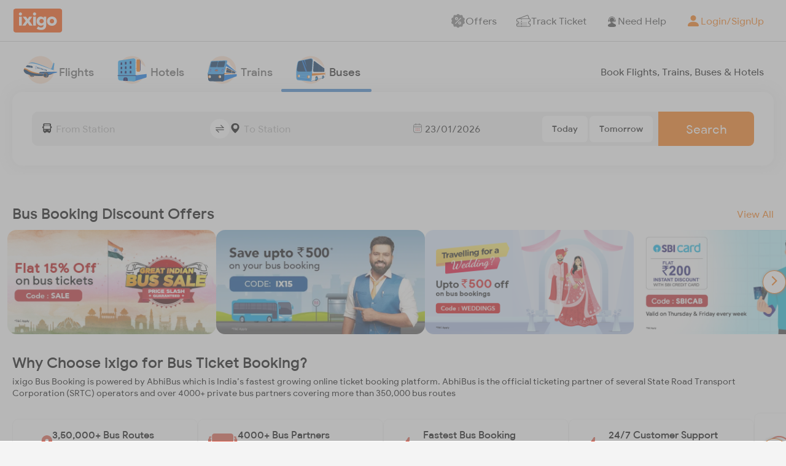

--- FILE ---
content_type: text/html; charset=utf-8
request_url: https://www.google.com/recaptcha/enterprise/anchor?ar=1&k=6LeUfPQbAAAAAMHY5HEhawJHjcRnavNIIv4FhdDc&co=aHR0cHM6Ly9idXMuaXhpZ28uY29tOjQ0Mw..&hl=en&v=PoyoqOPhxBO7pBk68S4YbpHZ&size=invisible&anchor-ms=20000&execute-ms=30000&cb=sottrcy9u87u
body_size: 48567
content:
<!DOCTYPE HTML><html dir="ltr" lang="en"><head><meta http-equiv="Content-Type" content="text/html; charset=UTF-8">
<meta http-equiv="X-UA-Compatible" content="IE=edge">
<title>reCAPTCHA</title>
<style type="text/css">
/* cyrillic-ext */
@font-face {
  font-family: 'Roboto';
  font-style: normal;
  font-weight: 400;
  font-stretch: 100%;
  src: url(//fonts.gstatic.com/s/roboto/v48/KFO7CnqEu92Fr1ME7kSn66aGLdTylUAMa3GUBHMdazTgWw.woff2) format('woff2');
  unicode-range: U+0460-052F, U+1C80-1C8A, U+20B4, U+2DE0-2DFF, U+A640-A69F, U+FE2E-FE2F;
}
/* cyrillic */
@font-face {
  font-family: 'Roboto';
  font-style: normal;
  font-weight: 400;
  font-stretch: 100%;
  src: url(//fonts.gstatic.com/s/roboto/v48/KFO7CnqEu92Fr1ME7kSn66aGLdTylUAMa3iUBHMdazTgWw.woff2) format('woff2');
  unicode-range: U+0301, U+0400-045F, U+0490-0491, U+04B0-04B1, U+2116;
}
/* greek-ext */
@font-face {
  font-family: 'Roboto';
  font-style: normal;
  font-weight: 400;
  font-stretch: 100%;
  src: url(//fonts.gstatic.com/s/roboto/v48/KFO7CnqEu92Fr1ME7kSn66aGLdTylUAMa3CUBHMdazTgWw.woff2) format('woff2');
  unicode-range: U+1F00-1FFF;
}
/* greek */
@font-face {
  font-family: 'Roboto';
  font-style: normal;
  font-weight: 400;
  font-stretch: 100%;
  src: url(//fonts.gstatic.com/s/roboto/v48/KFO7CnqEu92Fr1ME7kSn66aGLdTylUAMa3-UBHMdazTgWw.woff2) format('woff2');
  unicode-range: U+0370-0377, U+037A-037F, U+0384-038A, U+038C, U+038E-03A1, U+03A3-03FF;
}
/* math */
@font-face {
  font-family: 'Roboto';
  font-style: normal;
  font-weight: 400;
  font-stretch: 100%;
  src: url(//fonts.gstatic.com/s/roboto/v48/KFO7CnqEu92Fr1ME7kSn66aGLdTylUAMawCUBHMdazTgWw.woff2) format('woff2');
  unicode-range: U+0302-0303, U+0305, U+0307-0308, U+0310, U+0312, U+0315, U+031A, U+0326-0327, U+032C, U+032F-0330, U+0332-0333, U+0338, U+033A, U+0346, U+034D, U+0391-03A1, U+03A3-03A9, U+03B1-03C9, U+03D1, U+03D5-03D6, U+03F0-03F1, U+03F4-03F5, U+2016-2017, U+2034-2038, U+203C, U+2040, U+2043, U+2047, U+2050, U+2057, U+205F, U+2070-2071, U+2074-208E, U+2090-209C, U+20D0-20DC, U+20E1, U+20E5-20EF, U+2100-2112, U+2114-2115, U+2117-2121, U+2123-214F, U+2190, U+2192, U+2194-21AE, U+21B0-21E5, U+21F1-21F2, U+21F4-2211, U+2213-2214, U+2216-22FF, U+2308-230B, U+2310, U+2319, U+231C-2321, U+2336-237A, U+237C, U+2395, U+239B-23B7, U+23D0, U+23DC-23E1, U+2474-2475, U+25AF, U+25B3, U+25B7, U+25BD, U+25C1, U+25CA, U+25CC, U+25FB, U+266D-266F, U+27C0-27FF, U+2900-2AFF, U+2B0E-2B11, U+2B30-2B4C, U+2BFE, U+3030, U+FF5B, U+FF5D, U+1D400-1D7FF, U+1EE00-1EEFF;
}
/* symbols */
@font-face {
  font-family: 'Roboto';
  font-style: normal;
  font-weight: 400;
  font-stretch: 100%;
  src: url(//fonts.gstatic.com/s/roboto/v48/KFO7CnqEu92Fr1ME7kSn66aGLdTylUAMaxKUBHMdazTgWw.woff2) format('woff2');
  unicode-range: U+0001-000C, U+000E-001F, U+007F-009F, U+20DD-20E0, U+20E2-20E4, U+2150-218F, U+2190, U+2192, U+2194-2199, U+21AF, U+21E6-21F0, U+21F3, U+2218-2219, U+2299, U+22C4-22C6, U+2300-243F, U+2440-244A, U+2460-24FF, U+25A0-27BF, U+2800-28FF, U+2921-2922, U+2981, U+29BF, U+29EB, U+2B00-2BFF, U+4DC0-4DFF, U+FFF9-FFFB, U+10140-1018E, U+10190-1019C, U+101A0, U+101D0-101FD, U+102E0-102FB, U+10E60-10E7E, U+1D2C0-1D2D3, U+1D2E0-1D37F, U+1F000-1F0FF, U+1F100-1F1AD, U+1F1E6-1F1FF, U+1F30D-1F30F, U+1F315, U+1F31C, U+1F31E, U+1F320-1F32C, U+1F336, U+1F378, U+1F37D, U+1F382, U+1F393-1F39F, U+1F3A7-1F3A8, U+1F3AC-1F3AF, U+1F3C2, U+1F3C4-1F3C6, U+1F3CA-1F3CE, U+1F3D4-1F3E0, U+1F3ED, U+1F3F1-1F3F3, U+1F3F5-1F3F7, U+1F408, U+1F415, U+1F41F, U+1F426, U+1F43F, U+1F441-1F442, U+1F444, U+1F446-1F449, U+1F44C-1F44E, U+1F453, U+1F46A, U+1F47D, U+1F4A3, U+1F4B0, U+1F4B3, U+1F4B9, U+1F4BB, U+1F4BF, U+1F4C8-1F4CB, U+1F4D6, U+1F4DA, U+1F4DF, U+1F4E3-1F4E6, U+1F4EA-1F4ED, U+1F4F7, U+1F4F9-1F4FB, U+1F4FD-1F4FE, U+1F503, U+1F507-1F50B, U+1F50D, U+1F512-1F513, U+1F53E-1F54A, U+1F54F-1F5FA, U+1F610, U+1F650-1F67F, U+1F687, U+1F68D, U+1F691, U+1F694, U+1F698, U+1F6AD, U+1F6B2, U+1F6B9-1F6BA, U+1F6BC, U+1F6C6-1F6CF, U+1F6D3-1F6D7, U+1F6E0-1F6EA, U+1F6F0-1F6F3, U+1F6F7-1F6FC, U+1F700-1F7FF, U+1F800-1F80B, U+1F810-1F847, U+1F850-1F859, U+1F860-1F887, U+1F890-1F8AD, U+1F8B0-1F8BB, U+1F8C0-1F8C1, U+1F900-1F90B, U+1F93B, U+1F946, U+1F984, U+1F996, U+1F9E9, U+1FA00-1FA6F, U+1FA70-1FA7C, U+1FA80-1FA89, U+1FA8F-1FAC6, U+1FACE-1FADC, U+1FADF-1FAE9, U+1FAF0-1FAF8, U+1FB00-1FBFF;
}
/* vietnamese */
@font-face {
  font-family: 'Roboto';
  font-style: normal;
  font-weight: 400;
  font-stretch: 100%;
  src: url(//fonts.gstatic.com/s/roboto/v48/KFO7CnqEu92Fr1ME7kSn66aGLdTylUAMa3OUBHMdazTgWw.woff2) format('woff2');
  unicode-range: U+0102-0103, U+0110-0111, U+0128-0129, U+0168-0169, U+01A0-01A1, U+01AF-01B0, U+0300-0301, U+0303-0304, U+0308-0309, U+0323, U+0329, U+1EA0-1EF9, U+20AB;
}
/* latin-ext */
@font-face {
  font-family: 'Roboto';
  font-style: normal;
  font-weight: 400;
  font-stretch: 100%;
  src: url(//fonts.gstatic.com/s/roboto/v48/KFO7CnqEu92Fr1ME7kSn66aGLdTylUAMa3KUBHMdazTgWw.woff2) format('woff2');
  unicode-range: U+0100-02BA, U+02BD-02C5, U+02C7-02CC, U+02CE-02D7, U+02DD-02FF, U+0304, U+0308, U+0329, U+1D00-1DBF, U+1E00-1E9F, U+1EF2-1EFF, U+2020, U+20A0-20AB, U+20AD-20C0, U+2113, U+2C60-2C7F, U+A720-A7FF;
}
/* latin */
@font-face {
  font-family: 'Roboto';
  font-style: normal;
  font-weight: 400;
  font-stretch: 100%;
  src: url(//fonts.gstatic.com/s/roboto/v48/KFO7CnqEu92Fr1ME7kSn66aGLdTylUAMa3yUBHMdazQ.woff2) format('woff2');
  unicode-range: U+0000-00FF, U+0131, U+0152-0153, U+02BB-02BC, U+02C6, U+02DA, U+02DC, U+0304, U+0308, U+0329, U+2000-206F, U+20AC, U+2122, U+2191, U+2193, U+2212, U+2215, U+FEFF, U+FFFD;
}
/* cyrillic-ext */
@font-face {
  font-family: 'Roboto';
  font-style: normal;
  font-weight: 500;
  font-stretch: 100%;
  src: url(//fonts.gstatic.com/s/roboto/v48/KFO7CnqEu92Fr1ME7kSn66aGLdTylUAMa3GUBHMdazTgWw.woff2) format('woff2');
  unicode-range: U+0460-052F, U+1C80-1C8A, U+20B4, U+2DE0-2DFF, U+A640-A69F, U+FE2E-FE2F;
}
/* cyrillic */
@font-face {
  font-family: 'Roboto';
  font-style: normal;
  font-weight: 500;
  font-stretch: 100%;
  src: url(//fonts.gstatic.com/s/roboto/v48/KFO7CnqEu92Fr1ME7kSn66aGLdTylUAMa3iUBHMdazTgWw.woff2) format('woff2');
  unicode-range: U+0301, U+0400-045F, U+0490-0491, U+04B0-04B1, U+2116;
}
/* greek-ext */
@font-face {
  font-family: 'Roboto';
  font-style: normal;
  font-weight: 500;
  font-stretch: 100%;
  src: url(//fonts.gstatic.com/s/roboto/v48/KFO7CnqEu92Fr1ME7kSn66aGLdTylUAMa3CUBHMdazTgWw.woff2) format('woff2');
  unicode-range: U+1F00-1FFF;
}
/* greek */
@font-face {
  font-family: 'Roboto';
  font-style: normal;
  font-weight: 500;
  font-stretch: 100%;
  src: url(//fonts.gstatic.com/s/roboto/v48/KFO7CnqEu92Fr1ME7kSn66aGLdTylUAMa3-UBHMdazTgWw.woff2) format('woff2');
  unicode-range: U+0370-0377, U+037A-037F, U+0384-038A, U+038C, U+038E-03A1, U+03A3-03FF;
}
/* math */
@font-face {
  font-family: 'Roboto';
  font-style: normal;
  font-weight: 500;
  font-stretch: 100%;
  src: url(//fonts.gstatic.com/s/roboto/v48/KFO7CnqEu92Fr1ME7kSn66aGLdTylUAMawCUBHMdazTgWw.woff2) format('woff2');
  unicode-range: U+0302-0303, U+0305, U+0307-0308, U+0310, U+0312, U+0315, U+031A, U+0326-0327, U+032C, U+032F-0330, U+0332-0333, U+0338, U+033A, U+0346, U+034D, U+0391-03A1, U+03A3-03A9, U+03B1-03C9, U+03D1, U+03D5-03D6, U+03F0-03F1, U+03F4-03F5, U+2016-2017, U+2034-2038, U+203C, U+2040, U+2043, U+2047, U+2050, U+2057, U+205F, U+2070-2071, U+2074-208E, U+2090-209C, U+20D0-20DC, U+20E1, U+20E5-20EF, U+2100-2112, U+2114-2115, U+2117-2121, U+2123-214F, U+2190, U+2192, U+2194-21AE, U+21B0-21E5, U+21F1-21F2, U+21F4-2211, U+2213-2214, U+2216-22FF, U+2308-230B, U+2310, U+2319, U+231C-2321, U+2336-237A, U+237C, U+2395, U+239B-23B7, U+23D0, U+23DC-23E1, U+2474-2475, U+25AF, U+25B3, U+25B7, U+25BD, U+25C1, U+25CA, U+25CC, U+25FB, U+266D-266F, U+27C0-27FF, U+2900-2AFF, U+2B0E-2B11, U+2B30-2B4C, U+2BFE, U+3030, U+FF5B, U+FF5D, U+1D400-1D7FF, U+1EE00-1EEFF;
}
/* symbols */
@font-face {
  font-family: 'Roboto';
  font-style: normal;
  font-weight: 500;
  font-stretch: 100%;
  src: url(//fonts.gstatic.com/s/roboto/v48/KFO7CnqEu92Fr1ME7kSn66aGLdTylUAMaxKUBHMdazTgWw.woff2) format('woff2');
  unicode-range: U+0001-000C, U+000E-001F, U+007F-009F, U+20DD-20E0, U+20E2-20E4, U+2150-218F, U+2190, U+2192, U+2194-2199, U+21AF, U+21E6-21F0, U+21F3, U+2218-2219, U+2299, U+22C4-22C6, U+2300-243F, U+2440-244A, U+2460-24FF, U+25A0-27BF, U+2800-28FF, U+2921-2922, U+2981, U+29BF, U+29EB, U+2B00-2BFF, U+4DC0-4DFF, U+FFF9-FFFB, U+10140-1018E, U+10190-1019C, U+101A0, U+101D0-101FD, U+102E0-102FB, U+10E60-10E7E, U+1D2C0-1D2D3, U+1D2E0-1D37F, U+1F000-1F0FF, U+1F100-1F1AD, U+1F1E6-1F1FF, U+1F30D-1F30F, U+1F315, U+1F31C, U+1F31E, U+1F320-1F32C, U+1F336, U+1F378, U+1F37D, U+1F382, U+1F393-1F39F, U+1F3A7-1F3A8, U+1F3AC-1F3AF, U+1F3C2, U+1F3C4-1F3C6, U+1F3CA-1F3CE, U+1F3D4-1F3E0, U+1F3ED, U+1F3F1-1F3F3, U+1F3F5-1F3F7, U+1F408, U+1F415, U+1F41F, U+1F426, U+1F43F, U+1F441-1F442, U+1F444, U+1F446-1F449, U+1F44C-1F44E, U+1F453, U+1F46A, U+1F47D, U+1F4A3, U+1F4B0, U+1F4B3, U+1F4B9, U+1F4BB, U+1F4BF, U+1F4C8-1F4CB, U+1F4D6, U+1F4DA, U+1F4DF, U+1F4E3-1F4E6, U+1F4EA-1F4ED, U+1F4F7, U+1F4F9-1F4FB, U+1F4FD-1F4FE, U+1F503, U+1F507-1F50B, U+1F50D, U+1F512-1F513, U+1F53E-1F54A, U+1F54F-1F5FA, U+1F610, U+1F650-1F67F, U+1F687, U+1F68D, U+1F691, U+1F694, U+1F698, U+1F6AD, U+1F6B2, U+1F6B9-1F6BA, U+1F6BC, U+1F6C6-1F6CF, U+1F6D3-1F6D7, U+1F6E0-1F6EA, U+1F6F0-1F6F3, U+1F6F7-1F6FC, U+1F700-1F7FF, U+1F800-1F80B, U+1F810-1F847, U+1F850-1F859, U+1F860-1F887, U+1F890-1F8AD, U+1F8B0-1F8BB, U+1F8C0-1F8C1, U+1F900-1F90B, U+1F93B, U+1F946, U+1F984, U+1F996, U+1F9E9, U+1FA00-1FA6F, U+1FA70-1FA7C, U+1FA80-1FA89, U+1FA8F-1FAC6, U+1FACE-1FADC, U+1FADF-1FAE9, U+1FAF0-1FAF8, U+1FB00-1FBFF;
}
/* vietnamese */
@font-face {
  font-family: 'Roboto';
  font-style: normal;
  font-weight: 500;
  font-stretch: 100%;
  src: url(//fonts.gstatic.com/s/roboto/v48/KFO7CnqEu92Fr1ME7kSn66aGLdTylUAMa3OUBHMdazTgWw.woff2) format('woff2');
  unicode-range: U+0102-0103, U+0110-0111, U+0128-0129, U+0168-0169, U+01A0-01A1, U+01AF-01B0, U+0300-0301, U+0303-0304, U+0308-0309, U+0323, U+0329, U+1EA0-1EF9, U+20AB;
}
/* latin-ext */
@font-face {
  font-family: 'Roboto';
  font-style: normal;
  font-weight: 500;
  font-stretch: 100%;
  src: url(//fonts.gstatic.com/s/roboto/v48/KFO7CnqEu92Fr1ME7kSn66aGLdTylUAMa3KUBHMdazTgWw.woff2) format('woff2');
  unicode-range: U+0100-02BA, U+02BD-02C5, U+02C7-02CC, U+02CE-02D7, U+02DD-02FF, U+0304, U+0308, U+0329, U+1D00-1DBF, U+1E00-1E9F, U+1EF2-1EFF, U+2020, U+20A0-20AB, U+20AD-20C0, U+2113, U+2C60-2C7F, U+A720-A7FF;
}
/* latin */
@font-face {
  font-family: 'Roboto';
  font-style: normal;
  font-weight: 500;
  font-stretch: 100%;
  src: url(//fonts.gstatic.com/s/roboto/v48/KFO7CnqEu92Fr1ME7kSn66aGLdTylUAMa3yUBHMdazQ.woff2) format('woff2');
  unicode-range: U+0000-00FF, U+0131, U+0152-0153, U+02BB-02BC, U+02C6, U+02DA, U+02DC, U+0304, U+0308, U+0329, U+2000-206F, U+20AC, U+2122, U+2191, U+2193, U+2212, U+2215, U+FEFF, U+FFFD;
}
/* cyrillic-ext */
@font-face {
  font-family: 'Roboto';
  font-style: normal;
  font-weight: 900;
  font-stretch: 100%;
  src: url(//fonts.gstatic.com/s/roboto/v48/KFO7CnqEu92Fr1ME7kSn66aGLdTylUAMa3GUBHMdazTgWw.woff2) format('woff2');
  unicode-range: U+0460-052F, U+1C80-1C8A, U+20B4, U+2DE0-2DFF, U+A640-A69F, U+FE2E-FE2F;
}
/* cyrillic */
@font-face {
  font-family: 'Roboto';
  font-style: normal;
  font-weight: 900;
  font-stretch: 100%;
  src: url(//fonts.gstatic.com/s/roboto/v48/KFO7CnqEu92Fr1ME7kSn66aGLdTylUAMa3iUBHMdazTgWw.woff2) format('woff2');
  unicode-range: U+0301, U+0400-045F, U+0490-0491, U+04B0-04B1, U+2116;
}
/* greek-ext */
@font-face {
  font-family: 'Roboto';
  font-style: normal;
  font-weight: 900;
  font-stretch: 100%;
  src: url(//fonts.gstatic.com/s/roboto/v48/KFO7CnqEu92Fr1ME7kSn66aGLdTylUAMa3CUBHMdazTgWw.woff2) format('woff2');
  unicode-range: U+1F00-1FFF;
}
/* greek */
@font-face {
  font-family: 'Roboto';
  font-style: normal;
  font-weight: 900;
  font-stretch: 100%;
  src: url(//fonts.gstatic.com/s/roboto/v48/KFO7CnqEu92Fr1ME7kSn66aGLdTylUAMa3-UBHMdazTgWw.woff2) format('woff2');
  unicode-range: U+0370-0377, U+037A-037F, U+0384-038A, U+038C, U+038E-03A1, U+03A3-03FF;
}
/* math */
@font-face {
  font-family: 'Roboto';
  font-style: normal;
  font-weight: 900;
  font-stretch: 100%;
  src: url(//fonts.gstatic.com/s/roboto/v48/KFO7CnqEu92Fr1ME7kSn66aGLdTylUAMawCUBHMdazTgWw.woff2) format('woff2');
  unicode-range: U+0302-0303, U+0305, U+0307-0308, U+0310, U+0312, U+0315, U+031A, U+0326-0327, U+032C, U+032F-0330, U+0332-0333, U+0338, U+033A, U+0346, U+034D, U+0391-03A1, U+03A3-03A9, U+03B1-03C9, U+03D1, U+03D5-03D6, U+03F0-03F1, U+03F4-03F5, U+2016-2017, U+2034-2038, U+203C, U+2040, U+2043, U+2047, U+2050, U+2057, U+205F, U+2070-2071, U+2074-208E, U+2090-209C, U+20D0-20DC, U+20E1, U+20E5-20EF, U+2100-2112, U+2114-2115, U+2117-2121, U+2123-214F, U+2190, U+2192, U+2194-21AE, U+21B0-21E5, U+21F1-21F2, U+21F4-2211, U+2213-2214, U+2216-22FF, U+2308-230B, U+2310, U+2319, U+231C-2321, U+2336-237A, U+237C, U+2395, U+239B-23B7, U+23D0, U+23DC-23E1, U+2474-2475, U+25AF, U+25B3, U+25B7, U+25BD, U+25C1, U+25CA, U+25CC, U+25FB, U+266D-266F, U+27C0-27FF, U+2900-2AFF, U+2B0E-2B11, U+2B30-2B4C, U+2BFE, U+3030, U+FF5B, U+FF5D, U+1D400-1D7FF, U+1EE00-1EEFF;
}
/* symbols */
@font-face {
  font-family: 'Roboto';
  font-style: normal;
  font-weight: 900;
  font-stretch: 100%;
  src: url(//fonts.gstatic.com/s/roboto/v48/KFO7CnqEu92Fr1ME7kSn66aGLdTylUAMaxKUBHMdazTgWw.woff2) format('woff2');
  unicode-range: U+0001-000C, U+000E-001F, U+007F-009F, U+20DD-20E0, U+20E2-20E4, U+2150-218F, U+2190, U+2192, U+2194-2199, U+21AF, U+21E6-21F0, U+21F3, U+2218-2219, U+2299, U+22C4-22C6, U+2300-243F, U+2440-244A, U+2460-24FF, U+25A0-27BF, U+2800-28FF, U+2921-2922, U+2981, U+29BF, U+29EB, U+2B00-2BFF, U+4DC0-4DFF, U+FFF9-FFFB, U+10140-1018E, U+10190-1019C, U+101A0, U+101D0-101FD, U+102E0-102FB, U+10E60-10E7E, U+1D2C0-1D2D3, U+1D2E0-1D37F, U+1F000-1F0FF, U+1F100-1F1AD, U+1F1E6-1F1FF, U+1F30D-1F30F, U+1F315, U+1F31C, U+1F31E, U+1F320-1F32C, U+1F336, U+1F378, U+1F37D, U+1F382, U+1F393-1F39F, U+1F3A7-1F3A8, U+1F3AC-1F3AF, U+1F3C2, U+1F3C4-1F3C6, U+1F3CA-1F3CE, U+1F3D4-1F3E0, U+1F3ED, U+1F3F1-1F3F3, U+1F3F5-1F3F7, U+1F408, U+1F415, U+1F41F, U+1F426, U+1F43F, U+1F441-1F442, U+1F444, U+1F446-1F449, U+1F44C-1F44E, U+1F453, U+1F46A, U+1F47D, U+1F4A3, U+1F4B0, U+1F4B3, U+1F4B9, U+1F4BB, U+1F4BF, U+1F4C8-1F4CB, U+1F4D6, U+1F4DA, U+1F4DF, U+1F4E3-1F4E6, U+1F4EA-1F4ED, U+1F4F7, U+1F4F9-1F4FB, U+1F4FD-1F4FE, U+1F503, U+1F507-1F50B, U+1F50D, U+1F512-1F513, U+1F53E-1F54A, U+1F54F-1F5FA, U+1F610, U+1F650-1F67F, U+1F687, U+1F68D, U+1F691, U+1F694, U+1F698, U+1F6AD, U+1F6B2, U+1F6B9-1F6BA, U+1F6BC, U+1F6C6-1F6CF, U+1F6D3-1F6D7, U+1F6E0-1F6EA, U+1F6F0-1F6F3, U+1F6F7-1F6FC, U+1F700-1F7FF, U+1F800-1F80B, U+1F810-1F847, U+1F850-1F859, U+1F860-1F887, U+1F890-1F8AD, U+1F8B0-1F8BB, U+1F8C0-1F8C1, U+1F900-1F90B, U+1F93B, U+1F946, U+1F984, U+1F996, U+1F9E9, U+1FA00-1FA6F, U+1FA70-1FA7C, U+1FA80-1FA89, U+1FA8F-1FAC6, U+1FACE-1FADC, U+1FADF-1FAE9, U+1FAF0-1FAF8, U+1FB00-1FBFF;
}
/* vietnamese */
@font-face {
  font-family: 'Roboto';
  font-style: normal;
  font-weight: 900;
  font-stretch: 100%;
  src: url(//fonts.gstatic.com/s/roboto/v48/KFO7CnqEu92Fr1ME7kSn66aGLdTylUAMa3OUBHMdazTgWw.woff2) format('woff2');
  unicode-range: U+0102-0103, U+0110-0111, U+0128-0129, U+0168-0169, U+01A0-01A1, U+01AF-01B0, U+0300-0301, U+0303-0304, U+0308-0309, U+0323, U+0329, U+1EA0-1EF9, U+20AB;
}
/* latin-ext */
@font-face {
  font-family: 'Roboto';
  font-style: normal;
  font-weight: 900;
  font-stretch: 100%;
  src: url(//fonts.gstatic.com/s/roboto/v48/KFO7CnqEu92Fr1ME7kSn66aGLdTylUAMa3KUBHMdazTgWw.woff2) format('woff2');
  unicode-range: U+0100-02BA, U+02BD-02C5, U+02C7-02CC, U+02CE-02D7, U+02DD-02FF, U+0304, U+0308, U+0329, U+1D00-1DBF, U+1E00-1E9F, U+1EF2-1EFF, U+2020, U+20A0-20AB, U+20AD-20C0, U+2113, U+2C60-2C7F, U+A720-A7FF;
}
/* latin */
@font-face {
  font-family: 'Roboto';
  font-style: normal;
  font-weight: 900;
  font-stretch: 100%;
  src: url(//fonts.gstatic.com/s/roboto/v48/KFO7CnqEu92Fr1ME7kSn66aGLdTylUAMa3yUBHMdazQ.woff2) format('woff2');
  unicode-range: U+0000-00FF, U+0131, U+0152-0153, U+02BB-02BC, U+02C6, U+02DA, U+02DC, U+0304, U+0308, U+0329, U+2000-206F, U+20AC, U+2122, U+2191, U+2193, U+2212, U+2215, U+FEFF, U+FFFD;
}

</style>
<link rel="stylesheet" type="text/css" href="https://www.gstatic.com/recaptcha/releases/PoyoqOPhxBO7pBk68S4YbpHZ/styles__ltr.css">
<script nonce="hVrJg5_w2Kl7OevWYsmyLQ" type="text/javascript">window['__recaptcha_api'] = 'https://www.google.com/recaptcha/enterprise/';</script>
<script type="text/javascript" src="https://www.gstatic.com/recaptcha/releases/PoyoqOPhxBO7pBk68S4YbpHZ/recaptcha__en.js" nonce="hVrJg5_w2Kl7OevWYsmyLQ">
      
    </script></head>
<body><div id="rc-anchor-alert" class="rc-anchor-alert"></div>
<input type="hidden" id="recaptcha-token" value="[base64]">
<script type="text/javascript" nonce="hVrJg5_w2Kl7OevWYsmyLQ">
      recaptcha.anchor.Main.init("[\x22ainput\x22,[\x22bgdata\x22,\x22\x22,\[base64]/[base64]/[base64]/ZyhXLGgpOnEoW04sMjEsbF0sVywwKSxoKSxmYWxzZSxmYWxzZSl9Y2F0Y2goayl7RygzNTgsVyk/[base64]/[base64]/[base64]/[base64]/[base64]/[base64]/[base64]/bmV3IEJbT10oRFswXSk6dz09Mj9uZXcgQltPXShEWzBdLERbMV0pOnc9PTM/bmV3IEJbT10oRFswXSxEWzFdLERbMl0pOnc9PTQ/[base64]/[base64]/[base64]/[base64]/[base64]\\u003d\x22,\[base64]\\u003d\\u003d\x22,\x22w5zDo2/[base64]/wrrDkSF2TRsVfcO+wqsFwoLCicKUaMONwrnCi8KjwrfCkcObNSoFBMKMBsKcSRgKBnvCsiNqwp0JWVzDt8K4GcOib8Kbwrc8wprCojBuw4/[base64]/cTx0WMOQw5w+BDfCscOBBcO+w7QJcGjDrhfCm1bCscKxwoDDpUl/VGEHw4dpETbDjQt3wpc+F8KSw6nDhUTCnsOtw7FlwrHCncK3QsKTS1XCgsO2w7nDm8OgacOqw6PCkcKHw6cXwrQDwqVxwo/[base64]/w73Di8KsHAbDpRFWXcOdUADCt8KYLj3DsMONLsKUw7NMwpLDvAPDgl/CujbCknHCrkfDosK8FB8Sw4N5w5QYAsKha8KSNxJEJBzCvBXDkRnDv0zDvGbDsMKTwoFfwrXCsMKtHF/DnCrCm8K4IzTCm37DnMKtw7kiPMKBEHc5w4PCgFrDlwzDrcKNWcOhwqfDswUGTnXCiDPDi3PCtDIAWQrChcOmwowRw5TDrMKLbQ/CsR9kKmTDs8KCwoLDpmzDlsOFETTDncOSDEVlw5VCw5zDlcKMYUrClsO3OxwQQcKqDA3DgBXDj8OQD23CiTMqAcK1wonCmMK0fMOMw5/[base64]/DvMOzw6U6ImIyHRU+wqjDs2vChl8eLcK5NSzDosOZTifDlRzDjcOGEyxPTcKww6jDnGgaw57Co8O+RcOgw5LCs8OMw5Nhw7TDj8O0SQ7CkGxkwp/[base64]/U8KZwrJaw5sreUjDiEDCsG0nwr1Rw5PDv8Onw5rDp8OGDhFTw5A7IcKeeHQADzjCm2VCTSVTwpNvXkdQQxR/f3hDBSsRw74dBQbCrsOgS8K0wr7DsBfCo8O9HcO5ZWJ5wpfCgcKCQx8qwrE+dcKQw6TCgAzDjsKzewzCgsKmw7/DqsO2w5A+wpTCnsOwXXMiwpjClHfDhDPConoAQjoTVDU3wqbChMOgwqcSw7PCs8KSRWLDjsKfbhTCs33Dpj7DkTF6w5sYw5TCtCxJw4zChQ5oEnDCmgQ9aWnDmjMPw67Ck8OJOMOuwqTCnsKTCcKYI8Klw6V9w6BGwqbCqC/ChDM9wrDClBdlwr7CmTjDo8ODG8OFSFxCP8OcAhcIwqXCvMO8w55xbMKEY0bClxbDuzHCs8KxGyRDW8OFw6HCtF/CsMOHwqfDsXFte0XCtsOVw4bCucObwpjCrjlWwqnDvMOVwpVhw5AFw6QNIn8tw6DDjsKmOizCkMOUYxnDqG/[base64]/CgWHClhJRw7NbwrYydz/CuG/DuEYvDcOyw70cc1XCqcO5SMKZA8KJQcKQFsOcw4bDm03CglDDvjBrGMKzOcOAN8O8w5JNJQVWw6tReiV1T8OjOQY0LMKuXGkaw6zCrUMGJj1LMcO2wr0UYETCjMOTC8Oiwo7DujgiScOlwowKX8OQECN+wrxhRzLDgcO2acOJwrzDl1/[base64]/CuyLCrcOvw4UHAcKmLcKRwq49w63Dm8KiTsK0w6Qew6sTw5JbXHbDuC1uwpAXw7cfw67Dt8KiAcOvwpjCjBY5w7cdaMO7RknCtT5Qw6kZI0R0w7nCgXF5bsKvSMO/XcKlUsKNchjDtVfDjsOCQMKRYA/DslfDn8OmSMKjw6V7AsKZX8KbwoTCocO2wpRMbcKVwqXCvgHClMOew7rDj8OSPmIPHzrDtGfDpxMtA8K8GQjDmcKew7EILRgAwpzDusKLezHCmHtdw6/[base64]/[base64]/w6PDvxg3wr9ew5nDgcOMwqw8wonCksKGR8KFUMKmM8KnT3HDg3NkwpDDv0tgVW7CmcO2XkdzAcOFasKCw4FsX1PDoMK1A8O3by/Dg3HClsKKw4DCmF1/wp8Iwqlcwp/DiAvCt8KTNw89wqI2wonDucK6wojCo8OIwrEpwq7DosOHw6PDk8Kpw7HDiDvCkXJkNTV5woHDmsOEw786bFkOcgbDgT8wJ8Kow78ew5LDhMKKw4/DicO4w64xw6ItLMODwqM2w4ltI8OLwo7CrijCjMOAw7HDosOCDMKlbMOTwrNhH8OUUMOnS3nDi8Kaw6bDumbDr8K/w5AOwoXChcOMwp/Cqk52w6nDocOqGcOGasOaC8OyIcO2w4ptwrnCn8Ocwp/CksOKw4bDpcOFY8K+w5YNw4dsFMK5wrcrwp7DphgYXXYOw70ZwoJTDwZOTcOYwqjCgsKjw7rDmhfDgQRnJcOWYcKBa8OSw7LCoMO7fRbDoU9uIh3DkcOHHcOaL2gpTMORIgvCicOODsOjwrPChsOUaMK1wrPDuDnDrhLCixjCoMOxw6/DvsKGEVEKDWtENSjCusO5wqbCpsKGw7zCqMOOesKKSmpgIi48wqwEJMO1LEbDhcKnwqsTw5nChGYXwofCg8KSwpPDly3Dr8OhwrDDn8ORwrMTwpJcF8Ocw4/DvMK7YMK9EMOMw6jCpcOqYg7ChDLDjhrCm8Oxw4FsIWF8D8KtwoAbLMKAwpDChcOcfhzDt8ONX8OlwqPCt8KUasKtNHIkeCvDjcOHd8K8Q2hPw47CjQUdIMKpKwtXwrbDosOSRWTCpMKPw4wvG8K2bsOPwq5Hw7N8e8O4wpoVFAgbSgNfM0TCp8KjUcKJdV/CqcKnDsOZG2QLwrrDu8OCYcO6Jz7DqcOawoMPE8K7wqVkw64oeQJBDcO7Nn7Cqy/CksO7IcKsdTXCssKvwpxBwq8gwqLDksOjwr/[base64]/[base64]/[base64]/w5rDjcOxwrY9V3kZw7cww4/DrcO/wpJ4wogDwo3Dn04ow7B8w6Nvw5Q+wpNHw6LCm8KrOWnCpiNgwrN1fzsBwoXCg8OIB8K2NnzDhsKOdMKyw6zDn8OGcMKbwpfCp8OMw6o7w5Y3A8KIw7ABwos9N01DTXB/[base64]/[base64]/[base64]/w4PDoyPDqsOMUQ1jIxfDh8OMwqocw5xtwrnCt3dcV8O6HcKHYUrCsm84wrjDu8OYwqQAwqBqdMOPw5Btw60GwoMGQ8KfwqnDpMO3XcOzI1/CpA47wo3CuBbDisKDw4kKQ8Kxw7DCp1RrB1rDqSN9HUjDpmJqw4bCmMOAw7x6EgwbGsOYwq7DgsOTcsKdwp5VwqMOX8OxwrwrSsK3TGJhMnJrwo/CqMO3wo3CjMOmLTJrwqt1XMKuRzbCp1XDpMKMwp4CJlgawrc9wqhRMcOLd8ONw6k+dFhhRjvCpsO/bsOvUMKkN8OQw502w74QwqTCssO8w70SKXjCi8KWw5EWf1XDpMOcw6jCocO7w6pAwoJMRU/DnAjCqRjCqsOaw5XCmj8sXsKBwqfCulZlIzfCuDwNwqI/DsKPXVtIUUvDtk5lw7Jewp3Dig/DgxsmwqxGCEvCkn3DisOwwrNAZ13DtsKFwrfChsOUw4h/d8KkfHXDsMOaGERJw4QQTz9OQMOMIsOVB2vDui8lWVTCtHZvw6pbImrDtMOWBsOZwrPDi0zCmsOOw4/[base64]/[base64]/[base64]/[base64]/[base64]/Dmg3DkcKWTWEFEMOLwqbDkRAPwoDDssKuw6h+w53CkDVXLMK1aMOnEmfDisKwBhRewocBeMOcKX7DkHNfwoY7wrcXwo9HRQPDri3CjnTDrXrDvWrCj8OVN3oobiRhwpXDmkBpwqPCsMO/wqNPwofDgsK8TVQHwrF1wr99I8OSCnDDl3DDksK7OQxUJxHDrsO9en/[base64]/wp3CrSBaLsOPw5EgZsOpXMODwobDoCYkw6vCssOAwpVQw5tGQ8OVwp3CtTLCr8KvwovDvMKJVMOFeAnDhxjCuB7DrsOYwobCscO7wpp4wqUNwq/[base64]/Cm0cewqMEw4/[base64]/wqINZh55w7g1w6PDjMOmw5Bawo/DrCM1wo/[base64]/DrcO0Q0FTfsKRIWnDi8KBdcKJPyvDiGkYw7nDrcOkEsOzwp/[base64]/Co8O0GiBaew02IsOeQcOdHXZUZcKxw7bDmzVqwrsKNWXDqjt3w47CoSHDm8KsaT5Yw7HChHFqw6bCrFpBPlvDli/CqiLCmsOtwrjDp8OXeVDDiiHDusKbIS1RwojCinlTw6gZQMKFbcOlQDcnwolPXcOGB2Y+w6osw4fDjMO2KcO+QC/ChybCr0/Ds0bDl8Ogw7vDgcOgw6JRRsOmfXV7egwCGCHDjUfChwnDilPDv2cUGMKANcK3wpHCqD7Di0fDj8K6ZBDDl8KBOsOZwrbDh8K9WMOFV8Kxw6U1M10jw6XDv1XCksKhw5XCvzHCsnjDsCNow57Cr8OTwqwke8KTw4/CsWjDnMOxMlvDh8OvwqN/Qht4TsKLF0w9w4B/[base64]/wql3w4tfGcOSw4XCvC92woAOFgDDth/DisKAw4xPAcKcUMKYwqszXiLDhsOXwo/DucKZw4zCu8KRR2HCk8K7EMO2w48WRUdbLAnCi8K0w4fDicKBwrzCkRl1HlF8aS/[base64]/CgsKiwrx7QxTCpl5KwrMrFcOjwqjCuFtGA1rCp8K5GMOkMBA/w4/Drg3DuHAdwpFew5HDhsOqRTYqP1htfMOpbsKNXsKkw67Ch8Orwq8dw6ohUHfCgcOceSsTwr7CrMKmRjM2VcKGU2vChV9VwrMUC8KCw70BwpM0MCVAUBA0w6JUJcK9wrLCtCcJUWXCh8KadxnCsMOIwo4TZjpXQQ3DjWjDtcOLw4/Ds8OXUMOXw61Vw5XCr8KdC8OrXMOUXV1Cw718BsOnwpYyw6DDlwzCq8KmFMKUwqXChW3DunnDv8KGYmBpwqY3Wx/CmU7DsSXCocK+LituwpzDpFbCjsOYw77DgsK6IzktfsOGwpHCiSXDocKTJ3hWw6ExwrLDlUfDgFhhBMOhwrrCg8OJBWjChMK0eTHDssOtTSnCpcOHXmbCn2EHC8KzQcOmwoDCgsKZwoLCiVnDg8OZwrJRW8OzwoJ1wqTCp0LCsDPDmsOLGwnDozXCi8OpC2nDrsO/wqvCv0ZFOcOPfgHClsK0bMO7QcKfwos2wqR2wpnCscK+wrnCiMKQwo8fwpfClsOuwojDqW3CpVJoHgdhaDNTw6d5JcKhwodEwqfDl1YkIU/Cl3ckw7oxwpdKw7bDuS3Chm0+w5HCs0MSwoTDgCjDs3BFw7lEw6sqw5Y/XkTCkcOycsOLwqLCl8Ogw59ewq9cNSICbmtdHgjCswcuVMOnw43CuF0MIB3DmgwiY8Kow6/CnMKqacKXw4V8w7J/[base64]/DlsOnA8OjMsKmV8K8w7/ChzBew6TCucKswo1MwpbClB7Dg8KaVcOVwqJYwo3CkxfCu0V0RxTCv8KKw5lMbWTCuH7Cl8K4Rl7DqAIuJhbDnj/[base64]/CinkSGMODw6PCncO2bsKsSw/DvUU4w74gwovDtsOXbF5Fw5nDg8K2HFXDn8KSw4rCv2/[base64]/CggnDhEZmw4tTwpLDssOVwrtKNsKiw6jCksKSwpduf8KJacO5K0bCpT7Cr8KNw49oVsKLOMKEw6g1AcKYw5LChnclw7nDrg3Dqik4Fg97wpAbZMKfw5nDgAjDkMKqwqrDkREkJMOnW8O5MFHDuCXCiCEpCA/ChFI9EsOVEUjDisO0wop0NFfCk0LDrxLCm8O+PMKDP8OPw6TDqcOZwrgHJGhLwq/CncOrKcKiLjZjw7Ahw6rDig4gwrjCgsKvwrnDoMOSw6QsEVJPPcOLRcKQw73CpMOPKRPDh8OKw6Jcd8KmwrtQw7clw7/CjsO7D8OnDU1rRsKoRjzCs8KGLEdVwqUOwoFESMKSHcKZQ0lTw70jwr/[base64]/NcK8Iz3DmsKwPxDCpFhiwpx4HsO6ecOAw6o/bsKuCXvCm1B8w6Urwr9fCQNiQsOkX8KewqoSJ8KiX8K4bV8Tw7fCjwTDssOMwol0DThcfBBEw6bDvsOZwpTCqcOQWzrCozVub8KNw60OfcKZwrHCqwgewqTCtcKJLn5ewqw4C8O2N8KDwqVVM3/CrWFdSMOZAhHDmMO1BsKAHH7Dn3LDk8OLVxYVw4ZswrPDjwfCgw/CkRzDn8OPwoLCgsKHOcOXwqh4F8Orw4cVwrc0YMOJCCPCvwUlw4TDhsKjw6/[base64]/CsMO1aMOHwpRCDsK3wpt5wqvCi8KOOMOXBV7Dli4KYcOYw6MywqN/w4t5wqJYwqnCuT1SfcKoG8Oawr4awpXDlMOkDcKLNCfDocKTw5TCqcKnwqccHMKEw6/DgCQBGcKwwokoSkhNW8OBwo1uJhI5wqkrw4Ewwo/DicO0wpZxw7Agw7LCsAgKYMOgw77DjMKDw4TDmlfDgsK3CBc8w6MCacKOw6deCBHCs3PCpkohw6DDpjrDl1zCjsOEaMOWwqZ5wo7CvlXDukHDrsKkAgzCt8OtU8K0w6rDqFBvCF/CocOrY3LDp1BZw6bDm8KYWHrDv8Otw5wfwocYPMK1GsKYd3PCjlPCijsSw511SkzCiMKdw7vCnsOrw5nCpMOXw54rwqJuw5rCucKpwpnCt8Ocwp4kw7nCqwjCqURRw7vDl8Kzw5jDqcOwwovDmMKcBU/CmcKvPWsuKsK2DcO/Ak/CisKzw7Vdw7/CpcOTw5XDsh1cVMKnGMKmwprCgcKIHzTDpzdww63Dp8K8wpDDncKqwqc6wpkswqrDgsOAw4TCkMKLQMKBXz3ClcKzXsKNXmvDhcKjNnTDisOCS0zCrcKyRsOET8OUw5Yiw7sQw7lBwq/Do3PCuMOvTcKUw5HDvQrChiplEC3CkXwUa13DhDzCjGbDkjHCmMKzw6ZswpzCrsOiwp8Kw4h6XzAXw5YwMsOZUsOqJcKhwoIYw7c1w5HCkzXDjMKFZsKYw5zCg8Obw5k5TETCoR/CgsKtwrPDhX5CbgVjw5JSVcK9w5JffsOGwqFUwo5fe8ONESgfwpPDqMKlc8ONw4RLOkDCnQTCoSbClEkacxfCo1HDlMOqYgUewpBpw4jCjX9xGj8JEcKeQBbCncO7eMObwrJwYcOOw482w7/DgsOswrwhw7A1wpUfIcKZw6xuNm/DvBh2wo0Uw7DCgsOeGxU+XcOKVQfDlWvCtSVpD2UJwpwkwo/CgB/Cv3LDuV4uwo/CvlnDjkxxwpQXwr7CjyrDlcKhw58CCEQ9E8Kew7/Co8OEw7XDhMO6woTCun8JX8OIw4Zww6fDgcK1MUtSwr/Dq0IgPsKLw7LCpsKYL8O8wqAANMOtDsKPRDVFw4caP8Kvw4LCqivDucOWShxQMyQQw5nCpTxvwrTDvz5eccKqwo1FFcO4w4jCkA3Dk8OuwqjDsFpgKC/DocK7Nl/DkkVYJWbDssOTwqXDusOBwrfCjDLCmsKfCB/ChcKQwpJKw7jDtnlKw7wNBsK5XMKzwrfDrMKMIlp5w5PDohEOXi1/J8Kyw4RPccO5wojCnBDDrz5ye8OgBADCo8OVw4TDqsKvwovDjGl/UyQCQgl5NcO8w5gHX3LDuMOBAMKbTwPCjgzCkR7CkcOyw5bCmTTDq8K1wpbCgsOFMMOjE8Oka0/ChEYTTcKlw5LDpsKCwobDoMKnw5pyw6dTwo/DicKHasK/wr3CuGrCjsKoeFnDncOVwrAzOB3ChMKGEMO3J8K3w6HCuMK9Qj/CuVzClsKOw49hwr4yw5c+XHkgGjVZwrbCtybDlitnUDRow5YLQQ0/McK4IXF5w6s3DAJYwrELV8KbLcKcZg3ClTzDlMKJwr7CqmXCk8O9DR8oAG/CrMK4w7DDicK5QsOMf8Ojw63CqBjCvsKUG0PCm8KiD8OrwqPDksOPSgHCmyjDn0/Dp8Obb8OFacOKQsOLwok0NcK0worCq8OKcXPCuC8nwo3Csl86wqZDw4/DgcOCw60NBcOpwoTDhm7DjUjDosKgFFlVf8O/[base64]/DgQcDISdWw53Dv8O8W8OddsOuw70Iw6huw4bCqcKawpDDqsKGKQrCrwnDryYRXArDqMOPwo0VcC1Kw6PCjHlPwonCjMO3JcOHwqkOwoVLwpNXwpl5wqLDn1TDuGvClQnDhQfCtR1KP8OaK8KGV0fDiA3DswJmB8K/[base64]/DnQXDl3bClyjClMKTOjxMelVlwq8GwrcQfMK0w4FYQnnCi8O7w6fCt8Kec8O5bcKGw4nCs8KfwofDgR/CvsOSw4zDusK4BywQwr/CtcOVwo/ChzNAw5nDmcKfw4LCpDwXw60wCcKFdQzChMKXw58CRcOFBXrDmnBmCk92asKow7RAMSvDg3LCgQBOJ09KUTbCgsOAwp3CuDXCoiQxTSthwqMuNEQrw73Cu8KNwo9+w5pHw6XDisK8wqMMw4U8woDClyXCiT/[base64]/Dr8Knw4fDusK7wrVww7LCh0U4X8Kvw4xuYAzCqsKHQMKNw6PDs8O/[base64]/Di8K2wpV0NMKaFyIiKiB+wpPDmX3Cn8OrZ8OrwoY5w6Zww69mYH/CgnROI257TlvCgTLDkcOQwqQVwo/CiMOAY8KDw5wxwo/[base64]/[base64]/Dt8K1w7/CimLDl0HCuMKaBmvDtMOdw4vDsi4ndsOIwqUDZlsoU8ObwrfDihTDqFcXwrNVYsKbUzlPwpbDhcORUyUlQxLDmMOKNGDChwbCm8KdLMOwQXgfwq5ZWcKOwoXCvSh8A8OoOsKzElbCvsOxwrpdw43DjlXDj8Kowo8TWgAYw4PDqMKbwrpJw600C8OPdmZcw5/DnsONYBrDvXHCsQBgcMORw75hC8K5Y395w5XCkytAccKYZMOuwrjDn8OSM8KwwrfDhEnCucO7CXUlXxQ/TU/[base64]/ClsOOCSXClk42WcOSACPCnMOuOcOIQmTCjMOmQ8OoMcKFwrPDpDQAw5kVwq3DmsOkw4x0XRjDgMObw68qUThSw4N3PcOFJQTDncOMYHt/w6HCjlxLNMOpPkPCgsOLw4HCrTnDrUHCqsObwqPDvFoCY8KOMFjDimTDvsKiw7lmwpfDncKFwr4BPSjDmS0bwqciH8O9bFcvd8K0wq9yS8KpwrnDtsOlGWXCkcKuw6rCuR7DhsK6w5bDhsK3wpw/[base64]/[base64]/Ck33Co8KiW8OVIw7Dm1d2Ey9mwpgIw4LDkcO9w4t/[base64]/CvlYSwqBlEsKECcKOJ33Dv8Knwqc5wqhlfH3CrFbCkMKbFhc1TikPEX7CgMKpwo8hw7PCjsKdwp0uBXoiMFw2UMO3CsKGw61KbsKEw4s9woRtw7nDqSrDujTCjMKAYU0tw4LDqwdlw5DCj8KBwo5Nw4p9J8O3w7xzCcKAw7kZw6TDjMOAYMKvw4/[base64]/WMKZH2vCrkjClT8ow5HCqsOHeBQzYkvCnjAuKhzCicKsfDTCrSfDtirCoFYtwp1Qbh7DiMOvZcK8wonCv8Knw5/DkHxlEcO1dDPCt8Omw5DCuwDDmV3ClMOxOMKaD8K+w6RdwpjCtgxrE3diwrpUwpNrEGZ+c3pyw40Iw7lBw63Dg1QuJnHCi8KLw4VVwoY9w5/DisKpwoDDhMKQFsKPVgNow5REwrwww5Mjw7U+wr3DsRbCvVHClcOyw4xJPFViwoHDrsK/fMODeXgfwp9GJh8qcMOGJTsERsOIAsOIw5TDi8KnWH/[base64]/NwDCnyzCm8OZRMOwWhjDoMOHwpZGKQN7wqPCkcKOXRnDrBdIw7XDisK7wrTCrsKoYcKvOUZ6VAZEwqEjwrJ8w6xHwqPCh1nDl3/Dkxl1w7rDrV8Qw4d4Xk1cw7/CnA3DtsKCLy9SI1DDsm7CucKaaX/Ct8OEw7BjBw0Hwo4/[base64]/Cn3zCuBtEwpXDv1fCr8Ofwo/CojRnbcK/B8Khw5A0b8K6w4A0a8K9wrnCuR1bZgc9JlHCqDA+w5tDfkQSKQEAw5d2wrPDpQMyesOqRUXDiSvDiwLDocKmc8OiwrllUGM0wqIRBmAnSsKhTjIgw4/Dsghiw69PQcKNbHAiLsKQw5nDjMOLw4/Di8ObasO+wqgqe8KZw7nDnMOlwrTDtWcDBDjCsUR6wpfCrk/DrDwHwpgsPMOPwrvDjMKQw4HCs8KPAzjDiH85w4bDi8K8M8OVwq9Ow4fDmX7CnhHDoVLCpGdpaMOXYFTDjwpvw7TCmSNhwpZfwpg2MUfCg8OvEMKZCsKZCMOXe8K5XcOSRg1/J8KHTMOxTEFGw4vChwrCq0bChTzCrn/Dn3hEw4UqOsKOUX8KwrrDpCZmVVvCjkAUwo7Dn2/DkMKbw6rCvFovw6HCoB45wqjCjcONwrrDicKGOm3CnsKCEBYawp43w7Bow7nDuE7CrgnDv1NyXcKNw7IFXMK3wogTDn3CncOqbx1oIsOcw7HDuyHCrQ8zInN5w6TDr8OOJcOiw5pswqV0wrMpw5tKXcKMw6/DncO3AT3DjsOlwoLClsOFKUDCqsOQwqrDp2vCk1/CvsO2Sx4NfsK7w7NAw5rCvVXDvMO6LcKvDELDknPCncKYH8Otd1Ixw4BAaMKPwoBcDcO/AmF9wq/CkcKSwph3wpFiNWfDoFcHwr/DgcKGwp3DgcKCwqsCGTzCqcOdGVsjwqjDpMKbLCAQA8Omwp/CpR7DjMObdkEqwpXCgMKGFcOqbU7CosO5wrrDgcOiw7LDtU8gw7E8UUlgwoFGD1EWICDDu8ORHD7DshLCixTDlsO7KRTCk8KsO2vCqUvCriIEecO0wofCjULDg0kxO0jDs3nDmcKCwqARJUgRd8KRX8KHwrzCt8OKJi/DlxvDnsO3acOewo/DssKCcGzDjm3DgBxSwqXCqsOwRsO/cytVbm7CpMO/C8OyMcK/[base64]/[base64]/DucKDw5IBwp/[base64]/ChVjDu8KULgvDp2U6wpDCtsOHwqsYw6bCscKWwpnCkBrDlnlnYiXCgkZ/NcKwD8OGw5NHDsK9ZsOIQEYHwrfDs8OmeEjDksKKwrYZDFPDscOqwp1gwrE0csKIH8KJTTzCq284b8Kww5XDiDVSS8O2OsOUw7M3BsODwqEISCsiw6gpHkXDqsKHwoUYOBDCnEkTLCrDo21YKsKEw5DDozYgw5vDnsK2w7YPTMKow5/Dr8OKM8Odw6TDuxXDjAkFXsKMwqkHw6xFK8KJwrMbYcKyw5PCpXV7BzfDrj8OR2tFwrXCilfCv8KZw5rDk2VVGMKhbQfCjlHDnA/DgRjDqCrDicK7w5TDridRwrc/[base64]/DmsKlw4tZPwAFGAhMcG/DgSzDuMOtw4vDl8KaQMKKw79obyPCpksxFRjDhFVQQ8O5KcKNFzzCj3zDvgvCnEfDmhnCoMKNJHhtw5HDqcOwOkLCksKNaMOxwph+wrnDt8O6wpLCtsKNw7zDrsOiHsKfVXnCr8KvTG4bwrnDgT3CuMKkN8K/w655w5PCs8OEw5oMwq3ChERIPsOhw74cCFMdaHw1dHQhUsOkw49AKD7DjFjCryFhAiHCvMOYw5pFbH1twoEtGEdnBRF5w4RWw50LwpQqwpHCvEHDqHbCqDXChxDDq1BIAyhfW1vCtlBWBcOvwo3DiUjCnsOhUsOqOMKbw6TDhMKGcsKww4V9w4zDqHDDpMK6XxhRVxE/w6URHAdNw4EGwqR5XsK4E8OYw7AxEUnCgCbDs0LDpcO0w4lIWSNLwpDCt8OBOsOhL8Kqwo7CnMKofFVMCifCvmbCgMOua8Ooe8KFGWHCvcKjRsOVV8KUB8O/w5DDoCbDpm47aMOAwpnDkhnDrQI9wqrDosK4w53CucK5MgHCocOJwpMew4PDqsO0w5LDixzDi8KZwpTDjiTCh8KNw6TDlVbDjMOpcj/[base64]/[base64]/[base64]/[base64]/Du8O0wo3DuFZbw5DCsxdHK8KZw5HDqWktHcOHJHPDrMONw7jDqcK5PcOcesODwrrCshvDpCNTGz3DocKeIsKGwozCjAjDocKow7Bgw4jCu1/ColDDpcO6cMOEwpQLe8OMw4nDrcOXw4gAwpjDjEDCjy1DYiw1JVkcaMO6cXHCowrDqcOCwoTDv8Oww6gXw43DrVBmw7kBwovDmsKjNwwDCsO+YcOWRsO7wofDu8O4w7TCiVnDgCFROsOUV8K+eMKdFMKtw57DmH0ywofCg3l/woQ3w6g3w7fDtMKUwoXDrHLChFjDgcOtFzLClCLCmcOuJn5iw6tnw7LDocKXw6Z+GTXCg8OHAmtXL1sbAcO+wqlawoZjNRZ0w7hHwqfCiMOtw5zDlMO6wrx6Z8Kvw5dbw6PDiMO/w7tdYcOEXmjDvMKSwolhBMK9w7fCosO0e8KAwqRUw4lPw7pNwrXDgMOFw4oIw5XDjlXDiEcdw4LDj2/CkwhAeGbCtn/DoMOIw7jCu3fCpMKDw63CvFHDssOMV8Orw73Ct8ODZy9gwqLDpMOpUEHDpFNRw6/CvSIZwq8BCVnDqARKw4wSUiHDkBTDuEHChnNKBGY8GcOfw5NwHsKtHSjDgcOlwq/DrsO/SMKqOsKcwqXDgTXDoMOzSWkew4fDjDrDlsK5OcO8PcO4w5XDhMKGF8KUw4jDmcONX8OKw73Ci8KAw5fCmMO1WXFHw4zDhlnCp8KAw7sHY8KwwpILZ8KrOcKAB3fCksOEJsOeSMKqwrg0S8KKwpfDs2p7wow2DTYmO8OwS2jCn1wJOsOyTMO/[base64]/CmR9VwrRzWG/[base64]/[base64]/wpAucsKZwpPClCrCsgUvwqHCjsKPAArDs8O2w6MCD8KFPWzDsGLDqsO4w5vDthDCrsKOWU7DpzLDnjVOTsKNw68lw4Y7w7wTwop5w7IOPnkuLltVecKKw6nDicKbUX/CkkbCo8OVw7FywpPCicKMex/CgiNKIsOFe8OkDTbDtnsMMMO0Dy3CsE3DoVkHwptGdVXDqis4w7YwZzzDtWnCtcKDQg7DjljDl0bDvMOuMn8fFlIbwqQUwo4yw65cZRZ+w4LCkcKzwrnDtmQMwqYQwqvDnMOKw4YBw7HDs8OpRlUBwrRXS3J6wpjCjlJCfcO/wrbCgnBIKmnCkktjw73ClVtnw5XCpMOxS3JmQhjDizzCiQpJZykHw6N+wp48IMOuw6bCtMKAQ3gRwoNqfBXCssOFwqsQwqZ4wpjCpF3CrcK0QwXCqSFpTsOifSPDqCgaYsK5w5RCC1Nhc8Ogw7hcCMK4GcO8Nnd2SA3Cg8K/QMKedXXCpcKFPS7DixzCpT0Hw6/DvDkNTsK6wrLDo3AaJTMxw5XDpsO0fBIDBcOLHcKGw6PDvH3DrsK0aMO7w6Nbw5fCscKXw6nDowXDjF/[base64]/CscO9HnfDkHAJH8OkJ1RMw6zDsMOLQX7Cu2wDd8Knw757TEE1YxXDk8Kjw6R2ccO/I1fCqTvDnMKXw5sewpcQwrrCvGTCsBJqwqHCtMK1w7lSV8KSDsOYF3TDtcKTZXRKwpxqfgk1dm7Dn8KwwpYnbEp7EsKvwo7CiV3DiMOdw5pxw4xkwpvDi8KKIHseccOWCwzCjSDDmsOrw4hWAn7CvMOARmzDpMKnw6sQw68uwopZCkPCrsONNcOPfcKXV0t0wq/DhEd/[base64]/[base64]/CoMKpTQAwXsKXdsOsU8K+w7xRHsKTwo0qDwLCpcKmwqDCgmVCwqXCoXPDgA3DvhNIfzFIwrTCjgrChMKcVcK4wp8fVsO5K8OxwqDCtnNPcDsZIMK1w50VwplQw61Nw4LCgkDCiMKzw6Vxw7XCsH5Pw5wwUcObCUjCosKrw6/DhAzDgcO9wovCtxxwwr1swpINwpZew4I+BsOnLEbDuEbCisOsDkPCtsK/woHCqMOvCSFCw6PDhTpJQg/DvXTDu1oLwopowoTDucKoAytmwq0SSMKkMTnDlFZkWcK7wqHDjQrCtcKQwoYdVS/Co117NV/CtUAQw6LCgHRkw5bDlsO3aXHDhsKzw7vDs2JcTWRkwptfEzjChlQkw5fDkcKtwoXCkzHCrsOoMDLCmWHCs29BLFcwwqMAbcOJDMK6wpTDqyXDuDDDiGUtKXMcwqJ9BcK0wrd6w78laHt4GMODU0nCu8O+fVw3wovDnX3Cg03DjQHClkRgX1MDw6Z6wr3DhX/Cl1jDtMOtwo4TwpPCiUgaPSZzwqzDulcZFwtBJBzCrMOsw58zwoQ6woMyCcKQBMKZw7AewqwZfH3Dk8OYwqFGw6LCuDc3w5kNVsKzw4zDv8KSY8O/FF/DoMONw7LDkCYleW80w5QFHMKWBcOBY0LCscOdwrDCi8ONBsOEc0c2P1hkwojCtDw8w7zDoF/DgWU3woTCocO+w7HDiT3DssKeGEQtFsKvw77DiV5JwpLDm8OZwonDksKTFDHDkEtKMRVNdw7CnEXClG7DjHk5wrIXw5fDosO/dnEpw5XCmcKPw7kheg3Dg8K8dcOJSsO3BsKAwpl+TG1gw55Gw4PDjlzDoMKtZ8KIw4DDmsK2w5DClyRsawBfw6paB8K1w4pyezvDgkbCqcO7w5TCosK/wobCrMOhB0rDrMKywp7CiVzCucObP3bCusO/worDgEvCjSMpw4pCw6LCtsKVSEBBc2DCiMO3w6bCvMKiC8KncsOTBcOrfcKJHsKcTgLChVBrZMKvw5vDscOVwrDDhmQDC8OOwoLDicKiGnN/[base64]/Dl8Obwq3Ci8KXZBhYwojCg8OvVcKDw6HDowzCiVHClcKRw4nDlMKzLiDDiFnCgnTDlMK7JMOTWmZcZ308wovChStAw73DlcOCYcKyw7fDumI/w5VtbsOjw7QtPTMQPCLCukrDhW9uXsONw5J7HMOKwoVzBQjCgzAuw5bDnMORLcK6VMKXI8OQwpjCgsKQw7ZOwpBXTsOwa1XDmk5pwqHDuDDDri4tw4EDBMO4wp9kw5vDmMOlwrsAcBYSwrTCj8OAdGvCpMKIRsKBwqw8w5gSLMO6AcOnCMK/w6AOWsOZExPCoH8YYnItw5rDg0oPwqXCu8KQaMKSb8ORwpTDvcK8G1PDl8KlJEA1wpvCkMO1KsKfAS3Dl8KdcRLCo8Kwwp1Aw4hwwoXCnsKODl91d8O9eH7Dp1lZIsOCIDbCkMOVwromXW7CohrCvyXCvBDDvG1zw7JjwpbCtiHCnlEdTsO/ICsJw4LDt8K4MFfDhTnCi8OZw4MfwocVw64YYFDCgxzCpMKQw61jwpU1Nig+w7ZFIsO6Q8OqeMOzwq1gw7nDtSEnw7XDqMKuRT3ChMKow6ZLwpHCtsK5B8OoYl3DpAHDsz3CoUvCtQbDs1Z7wq1uwqHDncOnwqMKw7Y5GcOsEShQw4/CksOxw7PDnG5Lw40Pw5vCuMK5w4hxanvChMKTV8O+w5Aiw6/CjcO9FMKtKkRew74fDF4kw4jDlU/DoAbCosKXw6oWCmrDtcKtEMOlwr9pHH/[base64]/Dn0wAsOnw4rCvjJJFsO5RRgEBCcCw5wiLsKPwojDjgE\\u003d\x22],null,[\x22conf\x22,null,\x226LeUfPQbAAAAAMHY5HEhawJHjcRnavNIIv4FhdDc\x22,0,null,null,null,1,[21,125,63,73,95,87,41,43,42,83,102,105,109,121],[1017145,768],0,null,null,null,null,0,null,0,null,700,1,null,0,\[base64]/76lBhnEnQkZnOKMAhnM8xEZ\x22,0,0,null,null,1,null,0,0,null,null,null,0],\x22https://bus.ixigo.com:443\x22,null,[3,1,1],null,null,null,1,3600,[\x22https://www.google.com/intl/en/policies/privacy/\x22,\x22https://www.google.com/intl/en/policies/terms/\x22],\x22mHu7iINO0k6S8fqDlQZvbQLLIddfDuSzTNvz1E5u9lM\\u003d\x22,1,0,null,1,1769177642852,0,0,[156],null,[126,136,148,57],\x22RC-h5xIsZCdZzR19g\x22,null,null,null,null,null,\x220dAFcWeA7OZHoQbXuJxf51hQ6l2Rpul45hBzulH6biKcxeEsKrnLe4jYbFzk0UN7OdgE7vPY2oUidMs_J1wfNySkgn0uzF_ttY5A\x22,1769260442843]");
    </script></body></html>

--- FILE ---
content_type: application/javascript
request_url: https://bus.ixigo.com/_next/static/chunks/224-15c1f0d57cd02a0a.js
body_size: 7132
content:
(self.webpackChunk_N_E=self.webpackChunk_N_E||[]).push([[224],{4122:function(t,e,i){"use strict";i.d(e,{v:function(){return n}});var s=i(7437);i(2265);var a=i(5441);i(8346);var r=i(7059);let o=t=>{let{fromFooterNav:e}=t,i=t=>{window.location.href=t},r={variant:"text",sizing:"sm",variation:"tertiary"};return(0,s.jsxs)(a.W2,{justifyContent:"space-between",id:"footer-link-container",alignItems:"flex-start",isFixed:!0,children:[(0,s.jsx)(a.Kk,{...r,id:"flighs-link",onClick:()=>i("https://www.ixigo.com"),children:e&&(0,s.jsx)(a.W2,{children:(0,s.jsx)("h6",{className:"text-secondary",children:"FLIGHTS"})})}),(0,s.jsx)(a.Kk,{...r,id:"train-link",onClick:()=>i("https://www.ixigo.com/trains"),children:e&&(0,s.jsx)(a.W2,{children:(0,s.jsx)("h6",{className:"text-secondary",children:"TRAINS"})})}),(0,s.jsx)(a.Kk,{...r,id:"bus-link",onClick:()=>i("/"),children:e&&(0,s.jsx)(a.W2,{children:(0,s.jsx)("h6",{className:"text-secondary",children:"BUSES"})})}),(0,s.jsx)(a.Kk,{...r,id:"hotel-link",onClick:()=>i("https://www.ixigo.com/booking-redirect?linkPlacement=100&bookingPage=HOME"),children:e&&(0,s.jsx)(a.W2,{children:(0,s.jsx)("h6",{className:"text-secondary",children:"HOTELS"})})}),(0,s.jsx)(a.Kk,{...r,id:"flighs-link",onClick:()=>i("".concat("/","track")),children:e&&(0,s.jsx)(a.W2,{children:(0,s.jsx)("h6",{className:"text-secondary",children:"TRACK"})})}),(0,s.jsx)(a.Kk,{...r,id:"flighs-link",onClick:()=>i("".concat("/","offers")),children:e&&(0,s.jsx)(a.W2,{children:(0,s.jsx)("h6",{className:"text-secondary",children:"ALL OFFERS"})})})]})},n=t=>{let{onClose:e}=t;return(0,s.jsxs)(a.W2,{className:"menu-login",children:[(0,s.jsx)(a.W2,{className:"menu-header",direction:"row",children:(0,s.jsxs)(a.Kk,{variant:"text",sizing:"sm",direction:"row",className:"menu-top-button",onClick:()=>"function"==typeof e&&e(),children:[(0,s.jsx)(r.y,{name:"ArrowBack",fontSize:"1.4rem"}),(0,s.jsx)("h6",{children:"Menu"})]})}),(0,s.jsx)(a.W2,{gutter:"1rem",children:(0,s.jsx)(a.Zb,{sizing:"md",className:"menu-card",direction:"column",variation:"",children:(0,s.jsx)(a.eW,{direction:"column",children:(0,s.jsx)(o,{fromFooterNav:!0})})})})]})};n.displayName="Menu"},1348:function(t,e,i){"use strict";var s=i(7437),a=i(5441),r=i(7059);i(8480);var o=i(4033),n=i(8389),l=i(8926),c=i(2265),h=i(4122),d=i(9797);let u={"/privacy":"Privacy Policy","/terms":"Terms and Conditions","/feedback":"Write Feedback","/faq":"FAQs","/contact":"Contact","/about":"About Us","/offers":"Offers"};e.Z=t=>{let{showUserMenu:e=!0,enableNavigation:i=!0}=t,{isPortrait:p,headerTitle:y}=(0,l.C)(t=>t.app),[m,C]=(0,c.useState)(!1),S=(0,o.useRouter)(),g=null==y?void 0:y.subTitle,f=g?new n.Hb(g||""):null,x=null==f?void 0:f.toLocaleDateString("en-UK",{weekday:"long",day:"2-digit",month:"short",year:"numeric",timeZone:"Asia/Kolkata"}),j=(0,l.T)(),v=()=>{i&&S.back()},b=(0,o.usePathname)();return(0,c.useEffect)(()=>{b&&u.hasOwnProperty(b)&&j((0,d.iX)({title:u[b],subTitle:""}))},[]),p&&y&&y.title&&""!==y.title?(0,s.jsxs)(a.W2,{direction:"row",alignItems:"center",className:"mobile-nav",justifyContent:"space-between",children:[(0,s.jsx)(a.JX,{isAuto:!0,children:(0,s.jsx)(a.Kk,{variant:"text",variation:"primary",onClick:()=>v(),children:(0,s.jsx)(r.y,{className:"navigation-header-icon",name:"ArrowBack",fontSize:"1.4rem"})})}),(0,s.jsxs)(a.JX,{children:[(0,s.jsxs)(a.W2,{className:"mobile-header-content",alignContent:"flex-start",direction:"column",children:[(0,s.jsx)("h4",{className:"header-title",children:null==y?void 0:y.title}),x&&(0,s.jsx)("h5",{className:"header-sub-title",children:x||""})]})," "]}),(0,s.jsx)(a.JX,{isAuto:!0,children:e?(0,s.jsx)(a.Kk,{variation:"primary",variant:"text",onClick:()=>{C(!0)},children:(0,s.jsx)(r.y,{name:"VerticalDottedMenu",fontSize:"1.5rem",color:"white"})}):(0,s.jsx)(s.Fragment,{children:"\xa0"})}),(0,s.jsx)(a.dy,{isOpened:m,entered:"right",hasBackdrop:!0,onClose:()=>C(!1),className:"mobile-drawer",style:{width:"80%"},children:(0,s.jsx)(h.v,{onClose:()=>C(!1)})})]}):(0,s.jsx)(s.Fragment,{})}},4279:function(t,e,i){"use strict";i.d(e,{Z:function(){return h}});var s=i(7437),a=i(5441),r=i(7059),o=i(5366),n=i(283),l=i(8926),c=i(2265);function h(t){let{offers:e,toggleModalDisplay:i,isModalOpen:h}=t,d=(0,l.T)(),[u,p]=(0,c.useState)(!1),[y,m]=(0,c.useState)(!0),C=t=>{i(!1)};return(0,s.jsx)(a.u_,{isOpened:h,onClose:()=>{C(null)},hasBackdrop:!0,children:(0,s.jsxs)(a.Zb,{sizing:"lg",direction:"column",variation:"",children:[(0,s.jsxs)(a.Ol,{style:{justifyContent:"space-between"},children:[(0,s.jsx)("h2",{className:"h6",children:null==e?void 0:e.title})," ",y&&(0,s.jsx)(r.y,{name:"Close",fontSize:"1rem",color:"black",onClick:C})]}),(0,s.jsx)(a.iz,{variation:"tertiary",style:{margin:0}}),(0,s.jsx)(a.eW,{direction:"column",children:(0,s.jsx)(a.xR,{style:{height:"50vh"},children:(0,s.jsx)(a.FE,{style:{margin:"unset",listStyle:"disc"},children:null==e?void 0:e.description.split("\n").filter(t=>""!==t.trim()).map((t,e)=>(0,s.jsx)(a.j8,{style:{margin:"unset",padding:"unset"},children:(0,s.jsx)(o.Z,{children:t})},e))})})}),(0,s.jsxs)(a.iR,{alignItems:"center",direction:"column",children:[u&&(0,s.jsxs)(a.X2,{style:{marginLeft:"1rem"},className:"text-success",direction:"row",children:["Hello, Your Coupon Code Copied. \uD83D\uDE03 ",(0,s.jsx)("br",{}),"Please select your preferred bus routes and avail this discount offer on your bus ticket booking now!"]}),(0,s.jsx)(a.JX,{style:{marginTop:"1rem"},lg:6,sm:6,md:6,children:(null==e?void 0:e.coupon)&&(0,s.jsx)(a.Kk,{type:"button","data-code":null==e?void 0:e.coupon,onClick:t=>{let{code:e}=t&&t.target.dataset;if(e){var s;d((0,n.W7)(e)),p(!0),m(!1),setTimeout(()=>{i(!1),p(!1),m(!0)},3e3),null===(s=navigator.clipboard)||void 0===s||s.writeText(e)}},variant:"filled",style:{width:"100%"},sizing:"md",title:u?"Copied":"Copy Code"})})]})]})})}},4339:function(t,e,i){"use strict";i.r(e),i.d(e,{default:function(){return b}});var s=i(7437),a=i(2265),r=i(7817),o=i(7059),n=i(6477),l=i(8191),c=i(7127),h=i(5441),d=i(466),u=i(4497);i(4699);var p=i(283),y=i(9797),m=i(6555),C=i(8389);let S=t=>{let{station:e}=t;return(0,s.jsxs)(h.W2,{direction:"row",alignItems:"center",className:"station-item",children:[(0,s.jsx)(h.JX,{isAuto:!0,className:"icon",children:(0,s.jsx)(o.y,{name:("Boarding"===e.aliasType||"Dropping"===e.aliasType)&&"BnDPoint"||"City",fontSize:"1rem",color:"black"})}),(0,s.jsx)(h.JX,{style:{marginLeft:"1rem"},className:"station-body",children:(0,s.jsxs)(h.X2,{direction:"column",children:[(0,s.jsx)(h.JX,{children:e.displayText||e.label}),(0,s.jsx)(h.JX,{className:"text-grey",children:(0,s.jsx)("small",{children:e.displaySubText||e.stateName})})]})}),"Boarding"===e.aliasType&&(0,s.jsx)(h.JX,{isAuto:!0,className:"text-grey sub-text",children:(0,s.jsx)("small",{children:"Pickup"})}),"Dropping"===e.aliasType&&(0,s.jsx)(h.JX,{isAuto:!0,className:"text-grey sub-text",children:(0,s.jsx)("small",{children:"Drop"})})]})};i(5);var g=i(1348),f=i(8926),x=t=>{let{onChange:e,Stations:i,onSelected:r,value:o,onClick:n,errorMessage:l}=t,c=(0,f.T)(),u=i();return(0,a.useEffect)(()=>{c((0,y.iX)({title:"Choose From City",subTitle:""}))},[]),(0,s.jsxs)(h.W2,{className:"source-stations-panel",children:[(0,s.jsx)(g.Z,{showUserMenu:!1,enableNavigation:!1}),(0,s.jsx)(d.Mj,{placeholder:"Search for City",onChange:e,value:o,onClick:n}),(0,s.jsxs)(h.Zb,{className:"source-stations-list",direction:"column",sizing:"md",variation:"",children:[l&&(0,s.jsx)("div",{className:"error-message",children:l}),(0,s.jsx)(h.xR,{direction:"column",variation:"tertiary",className:l?"error-message-active":"",children:u.map((t,e)=>(0,s.jsx)(h.W2,{onClick:()=>r(t),children:t.ui||null},"leaving-from-".concat(e)))})]})]})};i(6319);var j=t=>{let{value:e,onChange:i,Stations:r,onSelected:o,onClick:n,errorMessage:l}=t,c=(0,f.T)(),u=r();return(0,a.useEffect)(()=>{c((0,y.iX)({title:"Choose To City",subTitle:""}))},[]),(0,s.jsxs)(h.W2,{className:"destination-stations-panel",children:[(0,s.jsx)(g.Z,{showUserMenu:!1,enableNavigation:!1}),(0,s.jsx)(d.Mj,{placeholder:"Search To City",onChange:i,value:e,onClick:n}),(0,s.jsxs)(h.Zb,{direction:"column",sizing:"md",variation:"",className:"destination-stations-list",style:{backgroundColor:"white"},children:[l&&(0,s.jsx)("div",{className:"error-message",children:l}),(0,s.jsx)(h.xR,{direction:"column",variation:"tertiary",className:l?"error-message-active":"",children:u.map((t,e)=>(0,s.jsx)(h.W2,{onClick:()=>o(t),children:t.ui||null},"going-to-".concat(e)))})]})]})};class v extends a.Component{componentDidMount(){var t,e,i,s,a,r;(null===(e=this.props.journey)||void 0===e?void 0:null===(t=e.fromCity)||void 0===t?void 0:t.id)>0&&this.setState({from:this.props.journey.fromCity,fromCitySearchCriteria:null===(a=this.props.journey.fromCity)||void 0===a?void 0:a.label}),(null===(s=this.props.journey)||void 0===s?void 0:null===(i=s.toCity)||void 0===i?void 0:i.id)>0&&this.setState({to:this.props.journey.toCity,toCitySearchCriteria:null===(r=this.props.journey.toCity)||void 0===r?void 0:r.label});let o=new C.Hb;if(this.props.journey.journeyDate){let t=new C.Hb(this.props.journey.journeyDate);t.getTime()<o.getTime()&&(t=o,this.props.resetJourneyDate()),this.setState({journeyDate:t.getDateString()})}else this.setState({journeyDate:o.getDateString()}),this.props.resetJourneyDate();this.getPopularStations()}getPopularStations(){0===Object.keys(this.props.journey.popularStations).length?this.searchStations("popular").then(t=>{let e={};Object.keys(t).forEach(i=>{e[i]=t[i].map(t=>(0,C.$H)(t,{state_name:"stateName",state_code:"stateCode",pin_code:"pinCode"}))}),this.props.savePopularStations(e),this.setState({fromStations:e["0"],toStations:e["0"],popularStations:e["0"]})}):this.setState({popularStations:this.props.journey.popularStations[0],fromStations:this.props.journey.popularStations[0],toStations:this.props.journey.popularStations[0]})}componentWillUnmount(){clearTimeout(this.timeout)}componentDidUpdate(t,e,i){var s,a,r,o;let n=new C.Hb(t.journey.journeyDate),l=new C.Hb(this.props.journey.journeyDate);if(this.props.journey.fromCity.id!==t.journey.fromCity.id||this.props.journey.toCity.id!==t.journey.toCity.id||n.getDateStamp()!==l.getDateStamp()){let e={...this.state};this.props.journey.fromCity.id!==t.journey.fromCity.id&&(e.from=this.props.journey.fromCity,e.fromCitySearchCriteria=this.props.journey.fromCity.label),this.props.journey.toCity.id!==t.journey.toCity.id&&(e.to=this.props.journey.toCity,e.toCitySearchCriteria=this.props.journey.toCity.label),n.getDateStamp()!==l.getDateStamp()&&(e.journeyDate=new C.Hb(this.props.journey.journeyDate).getDateString()),this.setState(e)}(null===(s=this.state.from)||void 0===s?void 0:s.id)!==(null===(a=e.from)||void 0===a?void 0:a.id)&&this.setState({toStations:this.state.popularStations.filter(t=>{var e;return t.id!==(null===(e=this.state.from)||void 0===e?void 0:e.id)})}),(null===(r=this.state.to)||void 0===r?void 0:r.id)!==(null===(o=e.to)||void 0===o?void 0:o.id)&&this.setState({fromStations:this.state.popularStations.filter(t=>{var e;return t.id!==(null===(e=this.state.to)||void 0===e?void 0:e.id)})}),!0===this.state.doSearchBtnDisable&&setTimeout(()=>{this.setState({doSearchBtnDisable:!1})},1e3)}getFromStationsLegacy(){this.searchStations(this.state.fromCitySearchCriteria).then(t=>{if(t.length>0){let e=t.map(t=>(0,C.$H)(t,{state_name:"stateName",state_code:"stateCode",pin_code:"pinCode"}));this.props.updateStations({searchKey:this.state.fromCitySearchCriteria,stations:e}),this.setState({fromStations:e.filter(t=>{var e;return t.id!==(null===(e=this.state.to)||void 0===e?void 0:e.id)}),fromCityErrorMessage:"",isFocusFromCity:!0,showPopularStations:!1})}else C.zE.event("search_place_no_results",{in_char:this.state.fromCitySearchCriteria.length,Query:this.state.fromCitySearchCriteria,api_type:"AB"}),this.setState({fromStations:this.state.popularStations,fromCityErrorMessage:"",isFocusFromCity:!0,showPopularStations:!0})})}getToStationsLegacy(){this.searchStations(this.state.toCitySearchCriteria).then(t=>{if(t.length>0){let e=t.map(t=>(0,C.$H)(t,{state_name:"stateName",state_code:"stateCode",pin_code:"pinCode"}));this.props.updateStations({searchKey:this.state.toCitySearchCriteria,stations:e}),this.setState({toStations:e.filter(t=>{var e;return t.id!==(null===(e=this.state.from)||void 0===e?void 0:e.id)}),toCityErrorMessage:"",isFocusToCity:!0,showPopularStations:!1})}else C.zE.event("search_place_no_results",{in_char:this.state.toCitySearchCriteria.length,Query:this.state.toCitySearchCriteria,api_type:"AB"}),this.setState({toStations:this.state.popularStations,toCityErrorMessage:"",isFocusToCity:!0,showPopularStations:!0})})}render(){var t,e;let i={...this.props.style,columnGap:"0.1em"},u=new C.Hb;u.setTime(u.getTime()+7776e6);let p=new C.Hb(this.state.journeyDate||""),y="",m="";return this.state.journeyDate&&"object"==typeof p&&"function"==typeof p.getShortMonthDate&&(y=p.getShortMonthDate().split(" ")[1],m=p.getShortMonthDate().split(" ")[2]),(0,s.jsx)(a.Fragment,{children:this.props.isPortrait?(0,s.jsxs)(r.W2,{className:"search-form portrait",direction:"column",children:[(0,s.jsxs)(r.JX,{className:"from-city",onClick:this.handleFromCitySelection,children:[(0,s.jsx)(o.y,{name:"NearMe",fontSize:"24px"}),(0,s.jsx)("span",{children:(null===(t=this.state.from)||void 0===t?void 0:t.label)||"Leaving From"})]}),(0,s.jsxs)(r.JX,{className:"divider-info",children:[(0,s.jsx)(h.iz,{variation:"tertiary"}),(0,s.jsx)(r.JX,{onClick:this.CityReverseHandler,isAuto:!0,children:(0,s.jsx)(o.y,{name:"BiDirection2",fontSize:"42px"})})]}),(0,s.jsxs)(r.JX,{className:"to-city",onClick:this.handleToCitySelection,children:[(0,s.jsx)(o.y,{name:"Location2",fontSize:"24px"}),(0,s.jsx)("span",{children:(null===(e=this.state.to)||void 0===e?void 0:e.label)||"Going To"})]}),(0,s.jsxs)(r.W2,{gutter:"1rem 0rem 1.2rem",children:[(0,s.jsx)(r.JX,{className:"departure text-grey",children:"Departure"}),(0,s.jsxs)(r.W2,{direction:"row",className:"date-panel",children:[(0,s.jsx)(r.JX,{sm:9,md:9,lg:9,children:(0,s.jsx)(h.A$,{doSearch:()=>{},saveJourneyDate:this.props.saveJourneyDate,jDate:new C.Hb(this.props.journey.journeyDate),maxDays:90,leftArrowVisible:!1,rightArrowVisible:!1})}),(0,s.jsx)(r.JX,{isAuto:!0,sm:1,md:1,lg:1,children:(0,s.jsx)(h.iz,{variation:"tertiary"})}),(0,s.jsx)(r.JX,{sm:2,md:2,lg:2,onClick:()=>this.toggleCalenderModal(!0),children:(0,s.jsxs)(r.W2,{direction:"row",isWrap:!1,children:[(0,s.jsxs)(r.W2,{direction:"column",alignItems:"flex-end",alignContent:"flex-end",className:"month-year",children:[(0,s.jsx)("span",{className:"month",children:y}),(0,s.jsx)("span",{className:"year",children:m})]}),(0,s.jsx)(r.JX,{isAuto:!0,children:(0,s.jsx)(o.y,{name:"DropdownFilled",fontSize:"24px",color:"rgb(220, 99, 91)"})})]})})]})]}),(0,s.jsx)(r.JX,{id:"search-button",isAuto:!0,className:"",children:(0,s.jsx)(l.Z,{sizing:"lg",variation:"primary",variant:"filled",className:"btn-search",justifyContent:"center",alignContent:"center",alignItems:"center",disabled:this.state.doSearchBtnDisable,onClick:this.doSearch,title:"Search",tabIndex:0})}),(0,s.jsxs)(h.dy,{isOpened:this.state.openFromCityDrawer||this.state.openToCityDrawer,entered:"right",className:"fromcity-tocity-mobile-drawer",style:{width:"100%"},onClose:()=>{},onClick:this.onClickHandlerFromToCityDrawer,children:[this.state.openFromCityDrawer&&(0,s.jsx)(x,{value:this.state.fromCitySearchCriteria,onChange:this.FromCityChangeHandler,Stations:()=>this.transformStationsOptions(this.state.fromStations),onSelected:this.onFromCitySelected,onClick:this.onClickHandlerForFromCity,errorMessage:this.state.showPopularStations?"Station ".concat(this.state.fromCitySearchCriteria," not found"):""}),this.state.openToCityDrawer&&(0,s.jsx)(j,{value:this.state.toCitySearchCriteria,onChange:this.ToCityChangeHandler,Stations:()=>this.transformStationsOptions(this.state.toStations),onSelected:this.onToCitySelected,onClick:this.onClickHandlerForToCity,errorMessage:this.state.showPopularStations?"Station ".concat(this.state.toCitySearchCriteria," not found"):""})]}),(0,s.jsx)(h.u_,{className:"calendar-modal",isOpened:this.state.isCalenderModalOpen,hasBackdrop:!0,onClose:()=>this.toggleCalenderModal(!1),children:(0,s.jsx)(d.f,{tabIndex:1,value:this.state.journeyDate,onSelected:this.onSelectedHandlerForCalender,onMouseDown:this.onClickHandlerForCalender,maxDate:u})})]}):(0,s.jsxs)(r.W2,{className:"search-form",id:"search-container",direction:"row",alignItems:(this.state.fromCityErrorMessage||this.state.toCityErrorMessage)&&"flex-start"||"center",justifyContent:"space-between",style:i,isFixed:!0,children:[(0,s.jsx)(r.JX,{id:"search-from",className:"source-input-wrapper",isAuto:!0,children:(0,s.jsx)(c.Q,{value:this.state.fromCitySearchCriteria,onSelected:this.onFromCitySelected,onChange:this.FromCityChangeHandler,onClick:this.onClickHandlerForFromCity,options:this.transformStationsOptions(this.state.fromStations),showDropDown:!1,placeholder:"From Station",optionKey:"label",optionValue:"ui",selectedOption:"",errorMessage:this.state.fromCityErrorMessage,Prefix:(0,s.jsx)(o.y,{name:"BusIcon",fontSize:"1em"}),tabIndex:0,enableItemSelectionOnTab:!0})}),(0,s.jsx)(r.JX,{onClick:this.CityReverseHandler,isAuto:!0,id:"bi-direction",className:"swap-route-wrapper",children:this.props.isHome?(0,s.jsx)(o.y,{name:"BidirectionV1",fontSize:"1rem"}):(0,s.jsx)(o.y,{name:"BiDirection1",fontSize:"2.525rem",color:"grey",style:{verticalAlign:"middle"}})}),(0,s.jsx)(r.JX,{isAuto:!0,id:"search-to",className:"destination-input-wrapper",children:(0,s.jsx)(c.Q,{value:this.state.toCitySearchCriteria,onSelected:this.onToCitySelected,onChange:this.ToCityChangeHandler,onClick:this.onClickHandlerForToCity,options:this.transformStationsOptions(this.state.toStations),showDropDown:!1,placeholder:"To Station",optionKey:"label",optionValue:"ui",selectedOption:"",errorMessage:this.state.toCityErrorMessage,Prefix:(0,s.jsx)(o.y,{name:"Location",fontSize:"1em"}),tabIndex:0,enableItemSelectionOnTab:!0})}),(0,s.jsx)(r.JX,{id:"jaurney-date",className:"journey-date-input-wrapper",children:(0,s.jsx)(n.W,{placeholder:"Onward Journey Date",onSelected:this.OnwardDateChangeHandler,value:this.state.journeyDate,maxDate:u,readOnly:!0,isTodayEnabled:this.props.isHome,isTomorrowEnabled:this.props.isHome,callBackForTodayButton:this.callBackforDateInputButtons,callBackForTomorrowButton:this.callBackforDateInputButtons,tabIndex:0})}),(0,s.jsx)(r.JX,{id:"search-button",isAuto:!0,className:"btn-search-wrapper",children:(0,s.jsx)(l.Z,{sizing:"lg",variation:"primary",variant:"filled",className:"btn-search",justifyContent:"center",alignContent:"center",alignItems:"center",disabled:this.state.doSearchBtnDisable,onClick:this.doSearch,style:{width:"100%"},title:"Search",type:"button",tabIndex:0})}),this.state.isSameStationSelected&&(0,s.jsx)(r.X2,{direction:"column",justifyContent:"center",style:{textAlign:"center"},className:"text-failure",children:"Origin and Destination city cannot be the same"})]})})}constructor(...t){super(...t),this.state={from:null,to:null,journeyDate:"",fromStations:[],toStations:[],popularStations:[],isFocusFromCity:!1,isFocusToCity:!1,fromCitySearchCriteria:"",toCitySearchCriteria:"",fromCityErrorMessage:"",toCityErrorMessage:"",doSearchBtnDisable:!1,openFromCityDrawer:!1,openToCityDrawer:!1,isCalenderModalOpen:!1,showPopularStations:!1},this.searchStations=t=>{if(this.props.journey.stations&&this.props.journey.stations[t])return new Promise(e=>e(this.props.journey.stations[t]));{let e={endPoint:u.cF,method:"get"};return(0,u.uS)(e,{s:t})}},this.searchStationsLatest=t=>{let e={endPoint:u.u0,method:"get"};return(0,u.uS)(e,{s:t})},this.onFromCitySelected=t=>{if("object"==typeof t){var e;let i=this.props.journey.popularStations[t.id]||[];t.aliasType&&"Alias"===t.aliasType&&t.displayText?t.label=t.displayText:t.city&&(t.label=t.city),t.label===(null===(e=this.state.to)||void 0===e?void 0:e.label)?this.setState({isFocusFromCity:!1,fromCitySearchCriteria:t.label,from:t,fromCityErrorMessage:"",isSameStationSelected:!0,openFromCityDrawer:!1,toStations:i}):(C.zE.event("search_places_selection",{type:"source",in_char:this.state.fromCitySearchCriteria.length,query:this.state.fromCitySearchCriteria,pos:"1",results_count:this.state.fromStations.length,Api_type:"".concat(t.displayText?"ES":"AB"),id:t.id,display_text:t.displayText,Display_subtext:t.displaySubText,City:null==t?void 0:t.city,State_name:null==t?void 0:t.stateName,alias_type:null==t?void 0:t.aliasType}),this.setState({isFocusFromCity:!1,fromCitySearchCriteria:t.label,from:t,fromCityErrorMessage:"",isSameStationSelected:!1,toStations:i,openFromCityDrawer:!1})),C.zE.event("bus_home_source",{city_name:t.label,city_id:t.id,origin:"origin-search"}),this.props.isPortrait&&(this.props.isHome?this.props.updateTitle({title:"",subTitle:""}):this.props.updateTitle({title:"Offers",subTitle:""}))}},this.FromCityChangeHandler=t=>{this.setState({fromCitySearchCriteria:t.target.value}),0===t.target.value.length&&this.setState({from:null}),t.target.value.length<=2&&this.setState({fromStations:this.state.popularStations.filter(t=>{var e;return t.id!==(null===(e=this.state.to)||void 0===e?void 0:e.id)}),fromCityErrorMessage:"",isFocusFromCity:!0,showPopularStations:!1}),clearTimeout(this.timeout),t.target.value&&this.state.fromCitySearchCriteria!==this.props.journey.fromCity.label&&t.target.value.length>2&&(this.timeout=setTimeout(()=>{this.getFromStationLatest()},300))},this.onToCitySelected=t=>{if("object"==typeof t){var e;t.aliasType&&"Alias"===t.aliasType&&t.displayText?t.label=t.displayText:t.city&&(t.label=t.city),t.label===(null===(e=this.state.from)||void 0===e?void 0:e.label)?this.setState({isFocusToCity:!1,toCitySearchCriteria:t.label,to:t,toCityErrorMessage:"",isSameStationSelected:!0,openToCityDrawer:!1}):(C.zE.event("search_places_selection",{type:"destination",in_char:this.state.toCitySearchCriteria.length,query:this.state.toCitySearchCriteria,pos:"1",results_count:this.state.toStations.length,Api_type:"".concat(t.displayText?"ES":"AB"),id:t.id,display_text:t.displayText||t.label,Display_subtext:t.displaySubText||t.stateName,City:null==t?void 0:t.city,State_name:null==t?void 0:t.stateName,alias_type:null==t?void 0:t.aliasType}),this.setState({isFocusToCity:!1,toCitySearchCriteria:t.label,to:t,toCityErrorMessage:"",isSameStationSelected:!1,openToCityDrawer:!1})),C.zE.event("bus_home_destination",{city_name:t.label,city_id:t.id,origin:"origin-search"}),this.props.isPortrait&&(this.props.isHome?this.props.updateTitle({title:"",subTitle:""}):this.props.updateTitle({title:"Offers",subTitle:""}))}},this.ToCityChangeHandler=t=>{this.setState({toCitySearchCriteria:t.target.value}),0===t.target.value.length&&this.setState({to:null}),t.target.value.length<=2&&this.setState({toStations:this.state.popularStations.filter(t=>{var e;return t.id!==(null===(e=this.state.from)||void 0===e?void 0:e.id)}),toCityErrorMessage:"",isFocusToCity:!0,showPopularStations:!1}),clearTimeout(this.timeout),t.target.value&&this.state.toCitySearchCriteria!==this.props.journey.toCity.label&&t.target.value.length>2&&(this.timeout=setTimeout(()=>{this.getToStationLatest()},300))},this.OnwardDateChangeHandler=async t=>{let e=new C.Hb(null==t?void 0:t.split("/").reverse().join("-"));await this.props.saveJourneyDate(e),await this.setState({journeyDate:t}),this.state.from&&this.state.to&&C.zE.event("bus_home_departure_date",{source:this.state.from.label,source_id:this.state.from.id,destination:this.state.to.label,destination_id:this.state.to.id,departure_date:e,origin:"Calendar"})},this.CityReverseHandler=t=>{this.setState({to:this.state.from,from:this.state.to,toCitySearchCriteria:this.state.fromCitySearchCriteria,fromCitySearchCriteria:this.state.toCitySearchCriteria}),C.zE.event("bus_swapped",{},!1)},this.searchValidator=()=>{let{from:t,to:e,fromCitySearchCriteria:i,toCitySearchCriteria:s}=this.state;t&&e?(null==t?void 0:t.label)!==i?this.setState({from:null,fromCitySearchCriteria:"",fromCityErrorMessage:"Please enter your Origin City"}):(null==e?void 0:e.label)!==s?this.setState({to:null,toCitySearchCriteria:"",toCityErrorMessage:"Please enter your Destination City"}):i===s?this.setState({isSameStationSelected:!0}):(this.props.saveFromCity(t),this.props.saveToCity(e),this.props.doSearch(this.props.isOffers&&this.props.isPortrait)):this.state.from?this.state.to||this.setState({to:null,toCitySearchCriteria:"",toCityErrorMessage:"Please enter your Destination City"}):this.setState({from:null,fromCitySearchCriteria:"",fromCityErrorMessage:"Please enter your Origin City"})},this.doSearch=t=>{this.searchValidator(),this.setState({doSearchBtnDisable:!0})},this.onClickHandlerForFromCity=t=>{var e,i;(null===(e=t.target)||void 0===e?void 0:e.value)!==""&&"INPUT"===t.target.tagName&&(null===(i=t.target)||void 0===i||i.select()),C.zE.event("search_place_click",{type:"source"})},this.onClickHandlerForToCity=t=>{var e,i;(null===(e=t.target)||void 0===e?void 0:e.value)!==""&&"INPUT"===t.target.tagName&&(null===(i=t.target)||void 0===i||i.select()),C.zE.event("search_place_click",{type:"destination"})},this.callBackforDateInputButtons=()=>{this.searchValidator()},this.transformStationsOptions=t=>Array.isArray(t)?null==t?void 0:t.map(t=>{let e=(0,s.jsx)(S,{station:t});return{ui:e,...t}}):[],this.getFromStationLatest=()=>{this.searchStationsLatest(this.state.fromCitySearchCriteria).then(t=>{if(Array.isArray(t)&&t.length>0){let e=t.map(t=>{let e=(0,C.$H)(t,{display_text:"displayText",display_subtext:"displaySubText",alias_type:"aliasType",inventory_count:"inventoryCount",booking_count:"bookingCount",state_name:"stateName",state_code:"stateCode",pin_code:"pinCode"});return e.city&&(e.label="".concat(e.id," ").concat(e.city," (").concat(e.stateName,")")),e});this.setState({fromStations:e.filter(t=>{var e;return t.id!==(null===(e=this.state.to)||void 0===e?void 0:e.id)}),fromCityErrorMessage:"",isFocusFromCity:!0,showPopularStations:!1})}else throw C.zE.event("search_place_no_results",{Query:this.state.fromCitySearchCriteria,api_type:"ES"}),Error("stations not found")}).catch(t=>{this.getFromStationsLegacy()})},this.getToStationLatest=()=>{this.searchStationsLatest(this.state.toCitySearchCriteria).then(t=>{if(Array.isArray(t)&&t.length>0){let e=t.map(t=>{let e=(0,C.$H)(t,{display_text:"displayText",display_subtext:"displaySubText",alias_type:"aliasType",inventory_count:"inventoryCount",booking_count:"bookingCount",state_name:"stateName",state_code:"stateCode",pin_code:"pinCode"});return e.aliasType="Boarding"===e.aliasType?"Dropping":e.aliasType,e.city&&(e.label="".concat(e.id," ").concat(e.city," (").concat(e.stateName,")")),e});this.setState({toStations:e.filter(t=>{var e;return t.id!==(null===(e=this.state.from)||void 0===e?void 0:e.id)}),toCityErrorMessage:"",isFocusToCity:!0,showPopularStations:!1})}else throw C.zE.event("search_place_no_results",{in_char:this.state.toCitySearchCriteria.length,Query:this.state.toCitySearchCriteria,api_type:"ES"}),Error("stations not found")}).catch(t=>{this.getToStationsLegacy()})},this.handleFromCitySelection=()=>{this.setState({openFromCityDrawer:!this.state.openFromCityDrawer,openToCityDrawer:!1})},this.handleToCitySelection=()=>{this.setState({openToCityDrawer:!this.state.openToCityDrawer,openFromCityDrawer:!1})},this.toggleCalenderModal=t=>{this.setState({isCalenderModalOpen:t})},this.onSelectedHandlerForCalender=t=>{this.toggleCalenderModal(!1),this.OnwardDateChangeHandler(t)},this.onClickHandlerForCalender=t=>{let{date:e,month:i,year:s}=t.target.dataset;this.OnwardDateChangeHandler("".concat(null==e?void 0:e.padStart(2,"0"),"/").concat(null==i?void 0:i.padStart(2,"0"),"/").concat(s)),this.toggleCalenderModal(!1)},this.onClickHandlerFromToCityDrawer=t=>{t.target.classList.contains("navigation-header-icon")&&(this.state.openFromCityDrawer?this.handleFromCitySelection():this.state.openToCityDrawer&&this.handleToCitySelection(),this.props.isHome?this.props.updateTitle({title:"",subTitle:""}):this.props.updateTitle({title:"Offers",subTitle:""}))}}}var b=(0,m.$j)(t=>({journey:t.journey,isPortrait:t.app.isPortrait,isLandscape:t.app.isLandscape}),{saveFromCity:p.Yw,saveToCity:p.BC,saveJourneyDate:p.xA,resetFromCity:p.xC,resetToCity:p.jE,resetJourneyDate:p.x1,doSearch:p.V9,savePopularStations:p.PW,updateStations:p.zM,updateTitle:y.iX})(v)},4497:function(t,e,i){"use strict";i.d(e,{zV:function(){return m},Bd:function(){return p},Vc:function(){return u},Qx:function(){return d},zw:function(){return l},m9:function(){return y},O_:function(){return h},cF:function(){return c},u0:function(){return C},kB:function(){return o},GY:function(){return n},uS:function(){return r}});var s=i(8389),a=i(770);let r=async function(t,e){let i=arguments.length>2&&void 0!==arguments[2]?arguments[2]:{},r=arguments.length>3&&void 0!==arguments[3]?arguments[3]:"";try{var o;let n;let l={...i},c=t.isSecure?a.A:a.Z,h=t.endPoint+(0,s.Gn)(r);if("get"===t.method?(h+=(0,s.OA)(e),n=await c.get(h,l)):n=await c.post(h,e,l),(null===(o=i.headers)||void 0===o?void 0:o.Accept)&&n.headers["Content-Type"]&&i.headers.Accept!==n.headers["Content-Type"])return null;return null==n?void 0:n.data}catch(t){throw t}},o="wap/sso/access",n="wap/updateAcStatus",l="wap/account/connect_google/googel_login",c="wap/SearchStations",h="wap/saveProfile",d="wap/GetProfile",u="wap/getAsureInfo",p="wap/GetAllOffers/",y="wap/pwaSsoVerify",m="wap/crashlytics",C="wap/abus-autocompleter/api/v1/results"},5366:function(t,e,i){"use strict";var s=i(7437),a=i(2265);let r=a.memo(t=>{let{children:e}=t;return(0,s.jsx)("div",{dangerouslySetInnerHTML:{__html:e}})});r.displayName="ParseHtml",e.Z=r},8926:function(t,e,i){"use strict";i.d(e,{C:function(){return r},T:function(){return a}});var s=i(6555);let a=s.I0,r=s.v9},8346:function(){},8480:function(){},6319:function(){},5:function(){},4699:function(){},4033:function(t,e,i){t.exports=i(290)}}]);